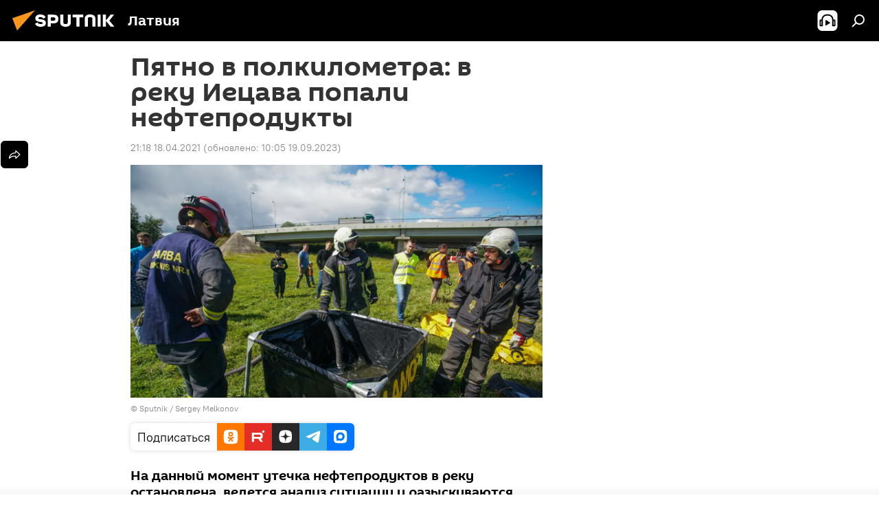

--- FILE ---
content_type: text/html; charset=utf-8
request_url: https://lv.sputniknews.ru/20210418/Pyatno-v-polkilometra-v-reku-Ietsava-popali-nefteprodukty-15526919.html
body_size: 23329
content:
<!DOCTYPE html><html lang="ru" data-lang="rus" data-charset="" dir="ltr"><head prefix="og: http://ogp.me/ns# fb: http://ogp.me/ns/fb# article: http://ogp.me/ns/article#"><title>Пятно в полкилометра: в реку Иецава попали нефтепродукты - 18.04.2021, Sputnik Латвия</title><meta name="description" content="На данный момент утечка нефтепродуктов в реку остановлена, ведется анализ ситуации и разыскиваются виновные 18.04.2021, Sputnik Латвия"><meta name="keywords" content="происшествия в латвии, иецава, загрязнение, латвия, вода"><meta http-equiv="X-UA-Compatible" content="IE=edge,chrome=1"><meta http-equiv="Content-Type" content="text/html; charset=utf-8"><meta name="robots" content="index, follow, max-image-preview:large"><meta name="viewport" content="width=device-width, initial-scale=1.0, maximum-scale=1.0, user-scalable=yes"><meta name="HandheldFriendly" content="true"><meta name="MobileOptimzied" content="width"><meta name="referrer" content="always"><meta name="format-detection" content="telephone=no"><meta name="format-detection" content="address=no"><link rel="alternate" type="application/rss+xml" href="https://lv.sputniknews.ru/export/rss2/archive/index.xml"><link rel="canonical" href="https://lv.sputniknews.ru/20210418/Pyatno-v-polkilometra-v-reku-Ietsava-popali-nefteprodukty-15526919.html"><link rel="preload" as="image" href="https://cdnq1.img.sputniknewslv.com/img/07e4/07/18/14099337_0:0:2048:1159_1920x0_80_0_0_1907d9bab3cc7c6a53c43cf73b126948.jpg.webp" imagesrcset="https://cdnq1.img.sputniknewslv.com/img/07e4/07/18/14099337_0:0:2048:1159_640x0_80_0_0_7c624a5e571afd08e9d00663434c1d3b.jpg.webp 640w,https://cdnq1.img.sputniknewslv.com/img/07e4/07/18/14099337_0:0:2048:1159_1280x0_80_0_0_26f730f8fe9c2bba8e415eb4d81b56a4.jpg.webp 1280w,https://cdnq1.img.sputniknewslv.com/img/07e4/07/18/14099337_0:0:2048:1159_1920x0_80_0_0_1907d9bab3cc7c6a53c43cf73b126948.jpg.webp 1920w"><link rel="preconnect" href="https://cdnq1.img.sputniknewslv.com/images/"><link rel="dns-prefetch" href="https://cdnq1.img.sputniknewslv.com/images/"><link rel="alternate" hreflang="ru" href="https://lv.sputniknews.ru/20210418/Pyatno-v-polkilometra-v-reku-Ietsava-popali-nefteprodukty-15526919.html"><link rel="alternate" hreflang="x-default" href="https://lv.sputniknews.ru/20210418/Pyatno-v-polkilometra-v-reku-Ietsava-popali-nefteprodukty-15526919.html"><link rel="apple-touch-icon" sizes="57x57" href="https://cdnq1.img.sputniknewslv.com/i/favicon/favicon-57x57.png"><link rel="apple-touch-icon" sizes="60x60" href="https://cdnq1.img.sputniknewslv.com/i/favicon/favicon-60x60.png"><link rel="apple-touch-icon" sizes="72x72" href="https://cdnq1.img.sputniknewslv.com/i/favicon/favicon-72x72.png"><link rel="apple-touch-icon" sizes="76x76" href="https://cdnq1.img.sputniknewslv.com/i/favicon/favicon-76x76.png"><link rel="apple-touch-icon" sizes="114x114" href="https://cdnq1.img.sputniknewslv.com/i/favicon/favicon-114x114.png"><link rel="apple-touch-icon" sizes="120x120" href="https://cdnq1.img.sputniknewslv.com/i/favicon/favicon-120x120.png"><link rel="apple-touch-icon" sizes="144x144" href="https://cdnq1.img.sputniknewslv.com/i/favicon/favicon-144x144.png"><link rel="apple-touch-icon" sizes="152x152" href="https://cdnq1.img.sputniknewslv.com/i/favicon/favicon-152x152.png"><link rel="apple-touch-icon" sizes="180x180" href="https://cdnq1.img.sputniknewslv.com/i/favicon/favicon-180x180.png"><link rel="icon" type="image/png" sizes="192x192" href="https://cdnq1.img.sputniknewslv.com/i/favicon/favicon-192x192.png"><link rel="icon" type="image/png" sizes="32x32" href="https://cdnq1.img.sputniknewslv.com/i/favicon/favicon-32x32.png"><link rel="icon" type="image/png" sizes="96x96" href="https://cdnq1.img.sputniknewslv.com/i/favicon/favicon-96x96.png"><link rel="icon" type="image/png" sizes="16x16" href="https://cdnq1.img.sputniknewslv.com/i/favicon/favicon-16x16.png"><link rel="manifest" href="/project_data/manifest.json?4"><meta name="msapplication-TileColor" content="#F4F4F4"><meta name="msapplication-TileImage" content="https://cdnq1.img.sputniknewslv.com/i/favicon/favicon-144x144.png"><meta name="theme-color" content="#F4F4F4"><link rel="shortcut icon" href="https://cdnq1.img.sputniknewslv.com/i/favicon/favicon.ico"><meta property="fb:app_id" content="565979577238890"><meta property="fb:pages" content="982290601858906"><meta name="analytics:lang" content="rus"><meta name="analytics:title" content="Пятно в полкилометра: в реку Иецава попали нефтепродукты - 18.04.2021, Sputnik Латвия"><meta name="analytics:keyw" content="incidents, geo_Iecava, keyword_zagrjaznenie, geo_Latvija, product_voda"><meta name="analytics:rubric" content=""><meta name="analytics:tags" content="Происшествия в Латвии, Иецава, загрязнение, Латвия, вода"><meta name="analytics:site_domain" content="lv.sputniknews.ru"><meta name="analytics:article_id" content="15526919"><meta name="analytics:url" content="https://lv.sputniknews.ru/20210418/Pyatno-v-polkilometra-v-reku-Ietsava-popali-nefteprodukty-15526919.html"><meta name="analytics:p_ts" content="1618769880"><meta name="analytics:author" content="Sputnik Латвия"><meta name="analytics:isscroll" content="0"><meta property="og:url" content="https://lv.sputniknews.ru/20210418/Pyatno-v-polkilometra-v-reku-Ietsava-popali-nefteprodukty-15526919.html"><meta property="og:title" content="Пятно в полкилометра: в реку Иецава попали нефтепродукты"><meta property="og:description" content="На данный момент утечка нефтепродуктов в реку остановлена, ведется анализ ситуации и разыскиваются виновные"><meta property="og:type" content="article"><meta property="og:site_name" content="Sputnik Латвия"><meta property="og:locale" content="ru_LV"><meta property="og:image" content="https://cdnq1.img.sputniknewslv.com/img/07e4/07/18/14099337_0:0:2048:1159_2072x0_60_0_0_14a17fc54ceffa81311cf95d0ea9be8f.jpg.webp"><meta property="og:image:width" content="2072"><meta name="relap-image" content="https://cdnq1.img.sputniknewslv.com/i/logo/logo-social.png"><meta name="twitter:card" content="summary_large_image"><meta name="twitter:image" content="https://cdnq1.img.sputniknewslv.com/img/07e4/07/18/14099337_0:0:2048:1159_2072x0_60_0_0_14a17fc54ceffa81311cf95d0ea9be8f.jpg.webp"><meta property="article:published_time" content="20210418T2118+0300"><meta property="article:modified_time" content="20230919T1005+0300"><meta property="article:author" content="Sputnik Латвия"><link rel="author" href="https://lv.sputniknews.ru"><meta property="article:section" content="Новости"><meta property="article:tag" content="Происшествия в Латвии"><meta property="article:tag" content="Иецава"><meta property="article:tag" content="загрязнение"><meta property="article:tag" content="Латвия"><meta property="article:tag" content="вода"><meta name="relap-entity-id" content="15526919"><meta property="fb:pages" content="982290601858906"><link rel="amphtml" href="https://lv.sputniknews.ru/amp/20210418/Pyatno-v-polkilometra-v-reku-Ietsava-popali-nefteprodukty-15526919.html"><link rel="preload" as="style" onload="this.onload=null;this.rel='stylesheet'" type="text/css" href="https://cdnq1.img.sputniknewslv.com/css/libs/fonts.min.css?911eb65935"><link rel="stylesheet" type="text/css" href="https://cdnq1.img.sputniknewslv.com/css/common.min.css?9149894256"><link rel="stylesheet" type="text/css" href="https://cdnq1.img.sputniknewslv.com/css/article.min.css?913fe17605"><script src="https://cdnq1.img.sputniknewslv.com/min/js/dist/head.js?9c9052ef3"></script>
            
                <script type="text/javascript">
                    var _iub = _iub || [];
                    _iub.csConfiguration = {
                        "invalidateConsentWithoutLog":true,
                        "cookiePolicyInOtherWindow":true,
                        "reloadOnConsent":true,
                        "consentOnContinuedBrowsing":false,
                        "perPurposeConsent":true,
                        "purposes":"1,3,4,5",
                        "enableTcf":true,
                        "googleAdditionalConsentMode":true,
                        "lang":"ru",
                        "siteId":3633931,
                        "localConsentDomain": "lv.sputniknews.ru",
                        "floatingPreferencesButtonDisplay":false,
                        "cookiePolicyId":32759561,
                        "banner":{
                            "brandBackgroundColor":"#ff9600",
                            "brandTextColor":"#ffffff",
                            "acceptButtonDisplay":true,
                            "customizeButtonDisplay":true,
                            "acceptButtonColor":"#010000",
                            "acceptButtonCaptionColor":"#ffffff",
                            "customizeButtonColor":"#ffffff",
                            "customizeButtonCaptionColor":"#4e4e4e",
                            "rejectButtonColor":"#0073CE",
                            "rejectButtonCaptionColor":"white",
                            "closeButtonDisplay":false,
                            "position":"float-top-center",
                            "textColor":"#010000",
                            "backgroundColor":"#ff9600",
                            "explicitWithdrawal":true,
                            "acceptButtonCaption": "Принять и закрыть"
                        }
                    };
                </script>
                <script type="text/javascript" src="//cdn.iubenda.com/cs/tcf/safe-tcf-v2.js"></script>
                <script type="text/javascript" src="//cdn.iubenda.com/cs/tcf/stub-v2.js"></script>
                <script type="text/javascript" src="//cdn.iubenda.com/cs/iubenda_cs.js" charset="UTF-8" async></script>

            
        
            
                <script type="text/javascript">
                    var _iub = _iub || {};
                     _iub.cons_instructions = _iub.cons_instructions || [];
                     _iub.cons_instructions.push(["init", {api_key: "lrvQiFNsDWybL2WdzyrIOTHeOwuM3nki"}]);
                 </script>
                 <script type="text/javascript" src="https://cdn.iubenda.com/cons/iubenda_cons.js" async></script>
            
        <script data-iub-purposes="1">var _paq = _paq || []; (function() {var stackDomain = window.location.hostname.split('.').reverse();var domain = stackDomain[1] + '.' + stackDomain[0];_paq.push(['setCDNMask', new RegExp('cdn(\\w+).img.'+domain)]); _paq.push(['setSiteId', 'sputnik_lv']); _paq.push(['trackPageView']); _paq.push(['enableLinkTracking']); var d=document, g=d.createElement('script'), s=d.getElementsByTagName('script')[0]; g.type='text/javascript'; g.defer=true; g.async=true; g.src='//a.sputniknews.com/js/sputnik.js'; s.parentNode.insertBefore(g,s); } )();</script><script type="text/javascript" src="https://cdnq1.img.sputniknewslv.com/min/js/libs/banners/adfx.loader.bind.js?98d724fe2"></script><script>
                (window.yaContextCb = window.yaContextCb || []).push(() => {
                    replaceOriginalAdFoxMethods();
                    window.Ya.adfoxCode.hbCallbacks = window.Ya.adfoxCode.hbCallbacks || [];
                })
            </script><!--В <head> сайта один раз добавьте код загрузчика-->
<script type="text/plain" class="_iub_cs_activate-inline" data-iub-purposes="5">window.yaContextCb = window.yaContextCb || []</script>
<script type="text/plain" class="_iub_cs_activate" data-suppressedsrc="https://yandex.ru/ads/system/context.js" data-iub-purposes="5"></script><script>var endlessScrollFirst = 15526919; var endlessScrollUrl = '/services/article/infinity/'; var endlessScrollAlgorithm = ''; var endlessScrollQueue = [32080891, 32080704, 32080473, 32077855, 32077696, 32077426, 32075232, 32074827, 32074323, 32073851, 32076611, 32073683, 32072781, 32073009, 32072622];</script><script>var endlessScrollFirst = 15526919; var endlessScrollUrl = '/services/article/infinity/'; var endlessScrollAlgorithm = ''; var endlessScrollQueue = [32080891, 32080704, 32080473, 32077855, 32077696, 32077426, 32075232, 32074827, 32074323, 32073851, 32076611, 32073683, 32072781, 32073009, 32072622];</script></head><body id="body" data-ab="a" data-emoji="0" class="site_lv m-page-article "><div class="schema_org" itemscope="itemscope" itemtype="https://schema.org/WebSite"><meta itemprop="name" content="Sputnik Латвия"><meta itemprop="alternateName" content="Sputnik Латвия"><meta itemprop="description" content="Свежие события и последние новости Латвии. Фото и видео с места событий, темы дня, происшествия, аналитика."><a itemprop="url" href="https://lv.sputniknews.ru" title="Sputnik Латвия"> </a><meta itemprop="image" content="https://lv.sputniknews.ru/i/logo/logo.png"></div><ul class="schema_org" itemscope="itemscope" itemtype="http://schema.org/BreadcrumbList"><li itemprop="itemListElement" itemscope="itemscope" itemtype="http://schema.org/ListItem"><meta itemprop="name" content="Sputnik Латвия"><meta itemprop="position" content="1"><meta itemprop="item" content="https://lv.sputniknews.ru"><a itemprop="url" href="https://lv.sputniknews.ru" title="Sputnik Латвия"> </a></li><li itemprop="itemListElement" itemscope="itemscope" itemtype="http://schema.org/ListItem"><meta itemprop="name" content="Новости"><meta itemprop="position" content="2"><meta itemprop="item" content="https://lv.sputniknews.ru/20210418/"><a itemprop="url" href="https://lv.sputniknews.ru/20210418/" title="Новости"> </a></li><li itemprop="itemListElement" itemscope="itemscope" itemtype="http://schema.org/ListItem"><meta itemprop="name" content="Пятно в полкилометра: в реку Иецава попали нефтепродукты"><meta itemprop="position" content="3"><meta itemprop="item" content="https://lv.sputniknews.ru/20210418/Pyatno-v-polkilometra-v-reku-Ietsava-popali-nefteprodukty-15526919.html"><a itemprop="url" href="https://lv.sputniknews.ru/20210418/Pyatno-v-polkilometra-v-reku-Ietsava-popali-nefteprodukty-15526919.html" title="Пятно в полкилометра: в реку Иецава попали нефтепродукты"> </a></li></ul><div class="container"><div class="banner m-before-header m-article-desktop" data-position="article_desktop_header" data-infinity="1"><aside class="banner__content"><iframe class="relap-runtime-iframe" style="position:absolute;top:-9999px;left:-9999px;visibility:hidden;" srcdoc="<script src='https://relap.io/v7/relap.js' data-relap-token='HvaPHeJmpVila25r'></script>"></iframe>


<!--AdFox START-->
<!--riaru-->
<!--Площадка: lv.sputniknews.ru / * / *-->
<!--Тип баннера: 100%x-->
<!--Расположение: 43023_bn23-->
<div id="adfox_162254515407399385_1"></div>
<script type="text/plain" class="_iub_cs_activate-inline" data-iub-purposes="5">
      window.yaContextCb.push(()=>{
    window.Ya.adfoxCode.create({
        ownerId: 249922,
        containerId: 'adfox_162254515407399385_1',
        params: {
            pp: 'bpad',
            ps: 'ckbm',
            p2: 'fluh',
            puid1: '',
            puid2: '',
            puid3: '',
            puid4: 'incidents:geo_Iecava:keyword_zagrjaznenie:geo_Latvija:product_voda'
            }
        })
    })
</script></aside></div><div class="banner m-before-header m-article-mobile" data-position="article_mobile_header" data-infinity="1"><aside class="banner__content"><!--AdFox START-->
<!--riaru-->
<!--Площадка: lv.sputniknews.ru / * / *-->
<!--Тип баннера: 100%x-->
<!--Расположение: 43028_bn28-->
<div id="adfox_article_mob-1-100-300_1"></div>
<script type="text/plain" class="_iub_cs_activate-inline" data-iub-purposes="5">
     window.yaContextCb.push(()=>{
    window.Ya.adfoxCode.create({
        ownerId: 249922,
        containerId: 'adfox_article_mob-1-100-300_1',
        params: {
            pp: 'bpah',
            ps: 'ckbm',
            p2: 'fluh',
            puid1: '',
            puid2: '',
            puid3: '',
            puid4: 'incidents:geo_Iecava:keyword_zagrjaznenie:geo_Latvija:product_voda'
            }
        })
    })
</script></aside></div></div><div class="page" id="page"><div id="alerts"><script type="text/template" id="alertAfterRegisterTemplate">
                    
                        <div class="auth-alert m-hidden" id="alertAfterRegister">
                            <div class="auth-alert__text">
                                <%- data.success_title %> <br />
                                <%- data.success_email_1 %>
                                <span class="m-email"></span>
                                <%- data.success_email_2 %>
                            </div>
                            <div class="auth-alert__btn">
                                <button class="form__btn m-min m-black confirmEmail">
                                    <%- data.send %>
                                </button>
                            </div>
                        </div>
                    
                </script><script type="text/template" id="alertAfterRegisterNotifyTemplate">
                    
                        <div class="auth-alert" id="alertAfterRegisterNotify">
                            <div class="auth-alert__text">
                                <%- data.golink_1 %>
                                <span class="m-email">
                                    <%- user.mail %>
                                </span>
                                <%- data.golink_2 %>
                            </div>
                            <% if (user.registerConfirmCount <= 2 ) {%>
                                <div class="auth-alert__btn">
                                    <button class="form__btn m-min m-black confirmEmail">
                                        <%- data.send %>
                                    </button>
                                </div>
                            <% } %>
                        </div>
                    
                </script></div><div class="anchor" id="anchor"><div class="header " id="header"><div class="m-relative"><div class="container m-header"><div class="header__wrap"><div class="header__name"><div class="header__logo"><a href="/" title="Sputnik Латвия"><svg xmlns="http://www.w3.org/2000/svg" width="176" height="44" viewBox="0 0 176 44" fill="none"><path class="chunk_1" fill-rule="evenodd" clip-rule="evenodd" d="M45.8073 18.3817C45.8073 19.5397 47.1661 19.8409 49.3281 20.0417C54.1074 20.4946 56.8251 21.9539 56.8461 25.3743C56.8461 28.7457 54.2802 30.9568 48.9989 30.9568C44.773 30.9568 42.1067 29.1496 41 26.5814L44.4695 24.5688C45.3754 25.9277 46.5334 27.0343 49.4005 27.0343C51.3127 27.0343 52.319 26.4296 52.319 25.5751C52.319 24.5665 51.6139 24.2163 48.3942 23.866C43.7037 23.3617 41.3899 22.0029 41.3899 18.5824C41.3899 15.9675 43.3511 13 48.9359 13C52.9611 13 55.6274 14.8095 56.4305 17.1746L53.1105 19.1358C53.0877 19.1012 53.0646 19.0657 53.041 19.0295C52.4828 18.1733 51.6672 16.9224 48.6744 16.9224C46.914 16.9224 45.8073 17.4758 45.8073 18.3817ZM67.4834 13.3526H59.5918V30.707H64.0279V26.0794H67.4484C72.1179 26.0794 75.0948 24.319 75.0948 19.6401C75.0854 15.3138 72.6199 13.3526 67.4834 13.3526ZM67.4834 22.206H64.0186V17.226H67.4834C69.8975 17.226 70.654 18.0291 70.654 19.6891C70.6587 21.6527 69.6524 22.206 67.4834 22.206ZM88.6994 24.7206C88.6994 26.2289 87.4924 27.0857 85.3794 27.0857C83.3178 27.0857 82.1597 26.2289 82.1597 24.7206V13.3526H77.7236V25.0264C77.7236 28.6477 80.7425 30.9615 85.4704 30.9615C89.9999 30.9615 93.1168 28.8601 93.1168 25.0264V13.3526H88.6808L88.6994 24.7206ZM136.583 13.3526H132.159V30.7023H136.583V13.3526ZM156.097 13.3526L149.215 21.9235L156.45 30.707H151.066L144.276 22.4559V30.707H139.85V13.3526H144.276V21.8021L151.066 13.3526H156.097ZM95.6874 17.226H101.221V30.707H105.648V17.226H111.181V13.3526H95.6874V17.226ZM113.49 18.7342C113.49 15.2134 116.458 13 121.085 13C125.715 13 128.888 15.0616 128.902 18.7342V30.707H124.466V18.935C124.466 17.6789 123.259 16.8734 121.146 16.8734C119.094 16.8734 117.926 17.6789 117.926 18.935V30.707H113.49V18.7342Z" fill="white"></path><path class="chunk_2" d="M41 7L14.8979 36.5862L8 18.431L41 7Z" fill="#F8961D"></path></svg></a></div><div class="header__project"><span class="header__project-title">Латвия</span></div></div><div class="header__controls" data-nosnippet=""><div class="share m-header" data-id="15526919" data-url="https://lv.sputniknews.ru/20210418/Pyatno-v-polkilometra-v-reku-Ietsava-popali-nefteprodukty-15526919.html" data-title="Пятно в полкилометра: в реку Иецава попали нефтепродукты"></div><div class="header__menu"><span class="header__menu-item header__menu-item-radioButton" id="radioButton" data-stream="https://nfw.ria.ru/flv/audio.aspx?ID=68862011&amp;type=mp3"><svg class="svg-icon"><use xmlns:xlink="http://www.w3.org/1999/xlink" xlink:href="/i/sprites/package/inline.svg?63#radio2"></use></svg></span><span class="header__menu-item" data-modal-open="search"><svg class="svg-icon"><use xmlns:xlink="http://www.w3.org/1999/xlink" xlink:href="/i/sprites/package/inline.svg?63#search"></use></svg></span></div></div></div></div></div></div></div><script>var GLOBAL = GLOBAL || {}; GLOBAL.translate = {}; GLOBAL.rtl = 0; GLOBAL.lang = "rus"; GLOBAL.design = "lv"; GLOBAL.charset = ""; GLOBAL.project = "sputnik_lv"; GLOBAL.htmlCache = 1; GLOBAL.translate.search = {}; GLOBAL.translate.search.notFound = "Ничего не найдено"; GLOBAL.translate.search.stringLenght = "Введите больше букв для поиска"; GLOBAL.www = "https://lv.sputniknews.ru"; GLOBAL.seo = {}; GLOBAL.seo.title = ""; GLOBAL.seo.keywords = ""; GLOBAL.seo.description = ""; GLOBAL.sock = {}; GLOBAL.sock.server = "https://cm.sputniknews.com/chat"; GLOBAL.sock.lang = "rus"; GLOBAL.sock.project = "sputnik_lv"; GLOBAL.social = {}; GLOBAL.social.fbID = "565979577238890"; GLOBAL.share = [ { name: 'twitter', mobile: false },{ name: 'odnoklassniki', mobile: false },{ name: 'whatsapp', mobile: false },{ name: 'telegram', mobile: false },{ name: 'messenger', mobile: true } ]; GLOBAL.csrf_token = ''; GLOBAL.search = {}; GLOBAL.auth = {}; GLOBAL.auth.status = 'error'; GLOBAL.auth.provider = ''; GLOBAL.auth.twitter = '/id/twitter/request/'; GLOBAL.auth.facebook = '/id/facebook/request/'; GLOBAL.auth.vkontakte = '/id/vkontakte/request/'; GLOBAL.auth.google = '/id/google/request/'; GLOBAL.auth.ok = '/id/ok/request/'; GLOBAL.auth.apple = '/id/apple/request/'; GLOBAL.auth.moderator = ''; GLOBAL.user = {}; GLOBAL.user.id = ""; GLOBAL.user.emailActive = ""; GLOBAL.user.registerConfirmCount = 0; GLOBAL.article = GLOBAL.article || {}; GLOBAL.article.id = 15526919; GLOBAL.article.chat_expired = !!1; GLOBAL.chat = GLOBAL.chat || {}; GLOBAL.chat.show = !!1; GLOBAL.locale = {"convertDate":{"yesterday":"\u0432\u0447\u0435\u0440\u0430","hours":{"nominative":"%{s} \u043c\u0438\u043d\u0443\u0442\u0443 \u043d\u0430\u0437\u0430\u0434","genitive":"%{s} \u043c\u0438\u043d\u0443\u0442\u044b \u043d\u0430\u0437\u0430\u0434"},"minutes":{"nominative":"%{s} \u0447\u0430\u0441 \u043d\u0430\u0437\u0430\u0434","genitive":"%{s} \u0447\u0430\u0441\u0430 \u043d\u0430\u0437\u0430\u0434"}},"js_templates":{"unread":"\u041d\u0435\u043f\u0440\u043e\u0447\u0438\u0442\u0430\u043d\u043d\u044b\u0435","you":"\u0412\u044b","author":"\u0430\u0432\u0442\u043e\u0440","report":"\u041f\u043e\u0436\u0430\u043b\u043e\u0432\u0430\u0442\u044c\u0441\u044f","reply":"\u041e\u0442\u0432\u0435\u0442\u0438\u0442\u044c","block":"\u0417\u0430\u0431\u043b\u043e\u043a\u0438\u0440\u043e\u0432\u0430\u0442\u044c","remove":"\u0423\u0434\u0430\u043b\u0438\u0442\u044c","closeall":"\u0417\u0430\u043a\u0440\u044b\u0442\u044c \u0432\u0441\u0435","notifications":"Notificaciones","disable_twelve":"\u041e\u0442\u043a\u043b\u044e\u0447\u0438\u0442\u044c \u043d\u0430 12 \u0447\u0430\u0441\u043e\u0432","new_message":"\u041d\u043e\u0432\u043e\u0435 \u0441\u043e\u043e\u0431\u0449\u0435\u043d\u0438\u0435 \u043e\u0442sputniknews.ru","acc_block":"\u0412\u0430\u0448 \u0430\u043a\u043a\u0430\u0443\u043d\u0442 \u0437\u0430\u0431\u043b\u043e\u043a\u0438\u0440\u043e\u0432\u0430\u043d \u0430\u0434\u043c\u0438\u043d\u0438\u0441\u0442\u0440\u0430\u0442\u043e\u0440\u043e\u043c \u0441\u0430\u0439\u0442\u0430","acc_unblock":"\u0412\u0430\u0448 \u0430\u043a\u043a\u0430\u0443\u043d\u0442 \u0440\u0430\u0437\u0431\u043b\u043e\u043a\u0438\u0440\u043e\u0432\u0430\u043d \u0430\u0434\u043c\u0438\u043d\u0438\u0441\u0442\u0440\u0430\u0442\u043e\u0440\u043e\u043c \u0441\u0430\u0439\u0442\u0430","you_subscribe_1":"\u0412\u044b \u043f\u043e\u0434\u043f\u0438\u0441\u0430\u043d\u044b \u043d\u0430 \u0442\u0435\u043c\u0443 ","you_subscribe_2":"\u0423\u043f\u0440\u0430\u0432\u043b\u044f\u0442\u044c \u0441\u0432\u043e\u0438\u043c\u0438 \u043f\u043e\u0434\u043f\u0438\u0441\u043a\u0430\u043c\u0438 \u0432\u044b \u043c\u043e\u0436\u0435\u0442\u0435 \u0432 \u043b\u0438\u0447\u043d\u043e\u043c \u043a\u0430\u0431\u0438\u043d\u0435\u0442\u0435","you_received_warning_1":"\u0412\u044b \u043f\u043e\u043b\u0443\u0447\u0438\u043b\u0438 ","you_received_warning_2":" \u043f\u0440\u0435\u0434\u0443\u043f\u0440\u0435\u0436\u0434\u0435\u043d\u0438\u0435. \u0423\u0432\u0430\u0436\u0430\u0439\u0442\u0435 \u0434\u0440\u0443\u0433\u0438\u0445 \u0443\u0447\u0430\u0441\u0442\u043d\u0438\u043a\u043e\u0432 \u0438 \u043d\u0435 \u043d\u0430\u0440\u0443\u0448\u0430\u0439\u0442\u0435 \u043f\u0440\u0430\u0432\u0438\u043b\u0430 \u043a\u043e\u043c\u043c\u0435\u043d\u0442\u0438\u0440\u043e\u0432\u0430\u043d\u0438\u044f. \u041f\u043e\u0441\u043b\u0435 \u0442\u0440\u0435\u0442\u044c\u0435\u0433\u043e \u043d\u0430\u0440\u0443\u0448\u0435\u043d\u0438\u044f \u0432\u044b \u0431\u0443\u0434\u0435\u0442\u0435 \u0437\u0430\u0431\u043b\u043e\u043a\u0438\u0440\u043e\u0432\u0430\u043d\u044b \u043d\u0430 12 \u0447\u0430\u0441\u043e\u0432.","block_time":"\u0421\u0440\u043e\u043a \u0431\u043b\u043e\u043a\u0438\u0440\u043e\u0432\u043a\u0438: ","hours":" \u0447\u0430\u0441\u043e\u0432","forever":"\u043d\u0430\u0432\u0441\u0435\u0433\u0434\u0430","feedback":"\u0421\u0432\u044f\u0437\u0430\u0442\u044c\u0441\u044f","my_subscriptions":"\u041c\u043e\u0438 \u043f\u043e\u0434\u043f\u0438\u0441\u043a\u0438","rules":"\u041f\u0440\u0430\u0432\u0438\u043b\u0430 \u043a\u043e\u043c\u043c\u0435\u043d\u0442\u0438\u0440\u043e\u0432\u0430\u043d\u0438\u044f \u043c\u0430\u0442\u0435\u0440\u0438\u0430\u043b\u043e\u0432","chat":"\u0427\u0430\u0442: ","chat_new_messages":"\u041d\u043e\u0432\u044b\u0435 \u0441\u043e\u043e\u0431\u0449\u0435\u043d\u0438\u044f \u0432 \u0447\u0430\u0442\u0435","chat_moder_remove_1":"\u0412\u0430\u0448\u0435 \u0441\u043e\u043e\u0431\u0449\u0435\u043d\u0438\u0435 ","chat_moder_remove_2":" \u0431\u044b\u043b\u043e \u0443\u0434\u0430\u043b\u0435\u043d\u043e \u0430\u0434\u043c\u0438\u043d\u0438\u0441\u0442\u0440\u0430\u0442\u043e\u0440\u043e\u043c","chat_close_time_1":"\u0412 \u0447\u0430\u0442\u0435 \u043d\u0438\u043a\u0442\u043e \u043d\u0435 \u043f\u0438\u0441\u0430\u043b \u0431\u043e\u043b\u044c\u0448\u0435 12 \u0447\u0430\u0441\u043e\u0432, \u043e\u043d \u0437\u0430\u043a\u0440\u043e\u0435\u0442\u0441\u044f \u0447\u0435\u0440\u0435\u0437 ","chat_close_time_2":" \u0447\u0430\u0441\u043e\u0432","chat_new_emoji_1":"\u041d\u043e\u0432\u044b\u0435 \u0440\u0435\u0430\u043a\u0446\u0438\u0438 ","chat_new_emoji_2":" \u0432\u0430\u0448\u0435\u043c\u0443 \u0441\u043e\u043e\u0431\u0449\u0435\u043d\u0438\u044e ","chat_message_reply_1":"\u041d\u0430 \u0432\u0430\u0448 \u043a\u043e\u043c\u043c\u0435\u043d\u0442\u0430\u0440\u0438\u0439 ","chat_message_reply_2":" \u043e\u0442\u0432\u0435\u0442\u0438\u043b \u043f\u043e\u043b\u044c\u0437\u043e\u0432\u0430\u0442\u0435\u043b\u044c ","chat_verify_message":"\n \u0421\u043f\u0430\u0441\u0438\u0431\u043e! \u0412\u0430\u0448\u0435 \u0441\u043e\u043e\u0431\u0449\u0435\u043d\u0438\u0435 \u0431\u0443\u0434\u0435\u0442 \u043e\u043f\u0443\u0431\u043b\u0438\u043a\u043e\u0432\u0430\u043d\u043e \u043f\u043e\u0441\u043b\u0435 \u043f\u0440\u043e\u0432\u0435\u0440\u043a\u0438 \u043c\u043e\u0434\u0435\u0440\u0430\u0442\u043e\u0440\u0430\u043c\u0438 \u0441\u0430\u0439\u0442\u0430.\n ","emoji_1":"\u041d\u0440\u0430\u0432\u0438\u0442\u0441\u044f","emoji_2":"\u0425\u0430-\u0425\u0430","emoji_3":"\u0423\u0434\u0438\u0432\u0438\u0442\u0435\u043b\u044c\u043d\u043e","emoji_4":"\u0413\u0440\u0443\u0441\u0442\u043d\u043e","emoji_5":"\u0412\u043e\u0437\u043c\u0443\u0442\u0438\u0442\u0435\u043b\u044c\u043d\u043e","emoji_6":"\u041d\u0435 \u043d\u0440\u0430\u0432\u0438\u0442\u0441\u044f","site_subscribe_podcast":{"success":"\u0421\u043f\u0430\u0441\u0438\u0431\u043e, \u0432\u044b \u043f\u043e\u0434\u043f\u0438\u0441\u0430\u043d\u044b \u043d\u0430 \u0440\u0430\u0441\u0441\u044b\u043b\u043a\u0443! \u041d\u0430\u0441\u0442\u0440\u043e\u0438\u0442\u044c \u0438\u043b\u0438 \u043e\u0442\u043c\u0435\u043d\u0438\u0442\u044c \u043f\u043e\u0434\u043f\u0438\u0441\u043a\u0443 \u043c\u043e\u0436\u043d\u043e \u0432 \u043b\u0438\u0447\u043d\u043e\u043c \u043a\u0430\u0431\u0438\u043d\u0435\u0442\u0435","subscribed":"\u0412\u044b \u0443\u0436\u0435 \u043f\u043e\u0434\u043f\u0438\u0441\u0430\u043d\u044b \u043d\u0430 \u044d\u0442\u0443 \u0440\u0430\u0441\u0441\u044b\u043b\u043a\u0443","error":"\u041f\u0440\u043e\u0438\u0437\u043e\u0448\u043b\u0430 \u043d\u0435\u043f\u0440\u0435\u0434\u0432\u0438\u0434\u0435\u043d\u043d\u0430\u044f \u043e\u0448\u0438\u0431\u043a\u0430. \u041f\u043e\u0436\u0430\u043b\u0443\u0439\u0441\u0442\u0430, \u043f\u043e\u0432\u0442\u043e\u0440\u0438\u0442\u0435 \u043f\u043e\u043f\u044b\u0442\u043a\u0443 \u043f\u043e\u0437\u0436\u0435"}},"smartcaptcha":{"site_key":"ysc1_Zf0zfLRI3tRHYHJpbX6EjjBcG1AhG9LV0dmZQfJu8ba04c1b"}}; GLOBAL = {...GLOBAL, ...{"subscribe":{"@attributes":{"ratio":"0.2"},"email":"\u0412\u0432\u0435\u0434\u0438\u0442\u0435 e-mail","button":"\u041f\u043e\u0434\u043f\u0438\u0441\u0430\u0442\u044c\u0441\u044f","send":"\u0421\u043f\u0430\u0441\u0438\u0431\u043e, \u0432\u0430\u043c \u043e\u0442\u043f\u0440\u0430\u0432\u043b\u0435\u043d\u043e \u043f\u0438\u0441\u044c\u043c\u043e \u0441\u043e \u0441\u0441\u044b\u043b\u043a\u043e\u0439 \u0434\u043b\u044f \u043f\u043e\u0434\u0442\u0432\u0435\u0440\u0436\u0434\u0435\u043d\u0438\u044f \u043f\u043e\u0434\u043f\u0438\u0441\u043a\u0438","subscribe":"\u0421\u043f\u0430\u0441\u0438\u0431\u043e, \u0432\u044b \u043f\u043e\u0434\u043f\u0438\u0441\u0430\u043d\u044b \u043d\u0430 \u0440\u0430\u0441\u0441\u044b\u043b\u043a\u0443! \u041d\u0430\u0441\u0442\u0440\u043e\u0438\u0442\u044c \u0438\u043b\u0438 \u043e\u0442\u043c\u0435\u043d\u0438\u0442\u044c \u043f\u043e\u0434\u043f\u0438\u0441\u043a\u0443 \u043c\u043e\u0436\u043d\u043e \u0432 \u043b\u0438\u0447\u043d\u043e\u043c \u043a\u0430\u0431\u0438\u043d\u0435\u0442\u0435","confirm":"\u0412\u044b \u0443\u0436\u0435 \u043f\u043e\u0434\u043f\u0438\u0441\u0430\u043d\u044b \u043d\u0430 \u044d\u0442\u0443 \u0440\u0430\u0441\u0441\u044b\u043b\u043a\u0443","registration":{"@attributes":{"button":"\u0417\u0430\u0440\u0435\u0433\u0438\u0441\u0442\u0440\u0438\u0440\u043e\u0432\u0430\u0442\u044c\u0441\u044f","ratio":"0.1"}},"social":{"@attributes":{"count":"6","ratio":"0.7"},"comment":[{},{}],"item":[{"@attributes":{"type":"ok","title":"odnoklassniki","url":"https:\/\/ok.ru\/group\/54054478545018","ratio":"0.125"}},{"@attributes":{"type":"yt","title":"YouTube","url":"https:\/\/youtube.com\/channel\/UCE8LqmM9zkuzOgaYhakwTdw","ratio":"0.125"}},{"@attributes":{"type":"yd","title":"yandex dzen","url":"https:\/\/news.yandex.ru\/index.html?from=rubric&favid=254147640","ratio":"0.125"}},{"@attributes":{"type":"tg","title":"telegram","url":"https:\/\/telegram.me\/SputnikLV","ratio":"0.125"}}]}}}}; GLOBAL.js = {}; GLOBAL.js.videoplayer = "https://cdnq1.img.sputniknewslv.com/min/js/dist/videoplayer.js?9651130d6"; GLOBAL.userpic = "/userpic/"; GLOBAL.gmt = ""; GLOBAL.tz = "+0200"; GLOBAL.projectList = [ { title: 'Международный', country: [ { title: 'Английский', url: 'https://sputnikglobe.com', flag: 'flags-INT', lang: 'International', lang2: 'English' }, ] }, { title: 'Ближний Восток', country: [ { title: 'Арабский', url: 'https://sarabic.ae/', flag: 'flags-INT', lang: 'Sputnik عربي', lang2: 'Arabic' }, { title: 'Турецкий', url: 'https://anlatilaninotesi.com.tr/', flag: 'flags-TUR', lang: 'Türkiye', lang2: 'Türkçe' }, { title: 'Фарси', url: 'https://spnfa.ir/', flag: 'flags-INT', lang: 'Sputnik ایران', lang2: 'Persian' }, { title: 'Дари', url: 'https://sputnik.af/', flag: 'flags-INT', lang: 'Sputnik افغانستان', lang2: 'Dari' }, ] }, { title: 'Латинская Америка', country: [ { title: 'Испанский', url: 'https://noticiaslatam.lat/', flag: 'flags-INT', lang: 'Mundo', lang2: 'Español' }, { title: 'Португальский', url: 'https://noticiabrasil.net.br/', flag: 'flags-BRA', lang: 'Brasil', lang2: 'Português' }, ] }, { title: 'Южная Азия', country: [ { title: 'Хинди', url: 'https://hindi.sputniknews.in', flag: 'flags-IND', lang: 'भारत', lang2: 'हिंदी' }, { title: 'Английский', url: 'https://sputniknews.in', flag: 'flags-IND', lang: 'India', lang2: 'English' }, ] }, { title: 'Восточная и Юго-Восточная Азия', country: [ { title: 'Вьетнамский', url: 'https://kevesko.vn/', flag: 'flags-VNM', lang: 'Việt Nam', lang2: 'Tiếng Việt' }, { title: 'Японский', url: 'https://sputniknews.jp/', flag: 'flags-JPN', lang: '日本', lang2: '日本語' }, { title: 'Китайский', url: 'https://sputniknews.cn/', flag: 'flags-CHN', lang: '中国', lang2: '中文' }, ] }, { title: 'Центральная Азия', country: [ { title: 'Казахский', url: 'https://sputnik.kz/', flag: 'flags-KAZ', lang: 'Қазақстан', lang2: 'Қазақ тілі' }, { title: 'Киргизский', url: 'https://sputnik.kg/', flag: 'flags-KGZ', lang: 'Кыргызстан', lang2: 'Кыргызча' }, { title: 'Узбекский', url: 'https://oz.sputniknews.uz/', flag: 'flags-UZB', lang: 'Oʻzbekiston', lang2: 'Ўзбекча' }, { title: 'Таджикский', url: 'https://sputnik.tj/', flag: 'flags-TJK', lang: 'Тоҷикистон', lang2: 'Тоҷикӣ' }, ] }, { title: 'Африка', country: [ { title: 'Французский', url: 'https://fr.sputniknews.africa/', flag: 'flags-INT', lang: 'Afrique', lang2: 'Français' }, { title: 'Английский', url: 'https://en.sputniknews.africa', flag: 'flags-INT', lang: 'Africa', lang2: 'English' }, ] }, { title: 'Закавказье', country: [ { title: 'Армянский', url: 'https://arm.sputniknews.ru/', flag: 'flags-ARM', lang: 'Արմենիա', lang2: 'Հայերեն' }, { title: 'Абхазский', url: 'https://sputnik-abkhazia.info/', flag: 'flags-ABH', lang: 'Аҧсны', lang2: 'Аҧсышәала' }, { title: 'Осетинский', url: 'https://sputnik-ossetia.com/', flag: 'flags-OST', lang: 'Хуссар Ирыстон', lang2: 'Иронау' }, { title: 'Грузинский', url: 'https://sputnik-georgia.com/', flag: 'flags-GEO', lang: 'საქართველო', lang2: 'ქართული' }, { title: 'Азербайджанский', url: 'https://sputnik.az/', flag: 'flags-AZE', lang: 'Azərbaycan', lang2: 'Аzərbaycanca' }, ] }, { title: 'Европа', country: [ { title: 'Сербский', url: 'https://sputnikportal.rs/', flag: 'flags-SRB', lang: 'Србиjа', lang2: 'Српски' }, { title: 'Русский', url: 'https://lv.sputniknews.ru/', flag: 'flags-LVA', lang: 'Latvija', lang2: 'Русский' }, { title: 'Русский', url: 'https://lt.sputniknews.ru/', flag: 'flags-LTU', lang: 'Lietuva', lang2: 'Русский' }, { title: 'Молдавский', url: 'https://md.sputniknews.com/', flag: 'flags-MDA', lang: 'Moldova', lang2: 'Moldovenească' }, { title: 'Белорусский', url: 'https://bel.sputnik.by/', flag: 'flags-BLR', lang: 'Беларусь', lang2: 'Беларускi' } ] }, ];</script><div class="wrapper" id="endless" data-infinity-max-count="2"><div class="endless__item " data-infinity="1" data-supertag="0" data-remove-fat="0" data-advertisement-project="0" data-remove-advertisement="0" data-id="15526919" data-date="20210418" data-endless="1" data-domain="lv.sputniknews.ru" data-project="sputnik_lv" data-url="/20210418/Pyatno-v-polkilometra-v-reku-Ietsava-popali-nefteprodukty-15526919.html" data-full-url="https://lv.sputniknews.ru/20210418/Pyatno-v-polkilometra-v-reku-Ietsava-popali-nefteprodukty-15526919.html" data-title="Пятно в полкилометра: в реку Иецава попали нефтепродукты" data-published="2021-04-18T21:18+0300" data-text-length="1360" data-keywords="происшествия в латвии, иецава, загрязнение, латвия, вода" data-author="Sputnik Латвия" data-analytics-keyw="incidents, geo_Iecava, keyword_zagrjaznenie, geo_Latvija, product_voda" data-analytics-rubric="" data-analytics-tags="Происшествия в Латвии, Иецава, загрязнение, Латвия, вода" data-article-show="" data-chat-expired="" data-pts="1618769880" data-article-type="article" data-is-scroll="1" data-head-title="Пятно в полкилометра: в реку Иецава попали нефтепродукты - Sputnik Латвия, 18.04.2021"><div class="container m-content"><div class="layout"><div class="article "><div class="article__meta" itemscope="" itemtype="https://schema.org/Article"><div itemprop="mainEntityOfPage">https://lv.sputniknews.ru/20210418/Pyatno-v-polkilometra-v-reku-Ietsava-popali-nefteprodukty-15526919.html</div><a itemprop="url" href="https://lv.sputniknews.ru/20210418/Pyatno-v-polkilometra-v-reku-Ietsava-popali-nefteprodukty-15526919.html" title="Пятно в полкилометра: в реку Иецава попали нефтепродукты"></a><div itemprop="headline">Пятно в полкилометра: в реку Иецава попали нефтепродукты</div><div itemprop="name">Пятно в полкилометра: в реку Иецава попали нефтепродукты</div><div itemprop="alternateName">Sputnik Латвия</div><div itemprop="description">На данный момент утечка нефтепродуктов в реку остановлена, ведется анализ ситуации и разыскиваются виновные 18.04.2021, Sputnik Латвия</div><div itemprop="datePublished">2021-04-18T21:18+0300</div><div itemprop="dateCreated">2021-04-18T21:18+0300</div><div itemprop="dateModified">2023-09-19T10:05+0300</div><div itemprop="articleSection">происшествия в латвии</div><div itemprop="articleSection">иецава</div><div itemprop="articleSection">загрязнение</div><div itemprop="articleSection">латвия</div><div itemprop="articleSection">вода</div><div itemprop="associatedMedia">https://cdnq1.img.sputniknewslv.com/img/07e4/07/18/14099337_0:0:2048:1159_1920x0_80_0_0_1907d9bab3cc7c6a53c43cf73b126948.jpg.webp</div><div itemprop="articleBody">РИГА, 17 апр - Sputnik. Государственная экологическая служба (VVD) в воскресенье, 18 апреля, обнаружила в реке Иецава огромное нефтяное пятно. Сообщается, что загрязнение может быть длиною в полкилометра, пишет Tvnet.lv.Информация о разливе нефтепродуктов поступила в VVD от муниципальной полиции. Утечка топлива была обнаружена на реке Иецава возле моста на улице Расас в волости Цену. Сотрудники VVD незамедлительно выехали на вызов. Специалистами были замечены маслянистые пятна на поверхности воды, а также на месте ощущался запах дизельного топлива.Совместно с подъехавшими на место спасателями были оперативно выставлены заградительные и поглощающие заграждения, тем самым удалось остановить дальнейшее загрязнение водоема.Как сообщается, источник загрязнения был выявлен - течь из пруда примерно в 500 метрах от самого пятна. Площадь разлива составила 500 метров в длину и 20 метров в ширину. Возбуждено дело об административном нарушении, виновный устанавливается.Ранее сильное загрязнение окружающей среды произошло после пожара строительного магазина Depo, тогда вода, загрязненная химическими веществами, попала в ливневую канализацию и оттуда в реку Резекне.В реке были установлены заградительные боны, чтобы предотвратить дальнейшее распространение химии. Были также взяты образцы воды для проверки. Необходимо установить, какие именно химические вещества попали в реку.</div><div itemprop="citation">https://lv.sputniknews.ru/20201012/Teper-v-Daugave-v-Rige-snova-zafiksirovana-utechka-neizvestnogo-veschestva-14497422.html</div><div itemprop="contentLocation">иецава</div><div itemprop="contentLocation">латвия</div><div itemprop="copyrightHolder" itemscope="" itemtype="http://schema.org/Organization"><div itemprop="name">Sputnik Латвия</div><a itemprop="url" href="https://lv.sputniknews.ru" title="Sputnik Латвия"> </a><div itemprop="email">media@sputniknews.com</div><div itemprop="telephone">+74956456601</div><div itemprop="legalName">MIA „Rossiya Segodnya“</div><a itemprop="sameAs" href="https://ok.ru/group/54054478545018"> </a><a itemprop="sameAs" href="https://rutube.ru/channel/24799145/"> </a><a itemprop="sameAs" href="https://dzen.ru/lv.sputniknews.ru"> </a><a itemprop="sameAs" href="https://t.me/sputnik_lv"> </a><a itemprop="sameAs" href="https://max.ru/lv_sputniknews_ru"> </a><div itemprop="logo" itemscope="" itemtype="https://schema.org/ImageObject"><a itemprop="url" href="https://lv.sputniknews.ru/i/logo/logo.png" title="Sputnik Латвия"> </a><a itemprop="contentUrl" href="https://lv.sputniknews.ru/i/logo/logo.png" title="Sputnik Латвия"> </a><div itemprop="width">252</div><div itemprop="height">60</div></div></div><div itemprop="copyrightYear">2021</div><div itemprop="creator" itemscope="" itemtype="http://schema.org/Organization"><div itemprop="name">Sputnik Латвия</div><a itemprop="url" href="https://lv.sputniknews.ru" title="Sputnik Латвия"> </a><div itemprop="email">media@sputniknews.com</div><div itemprop="telephone">+74956456601</div><div itemprop="legalName">MIA „Rossiya Segodnya“</div><a itemprop="sameAs" href="https://ok.ru/group/54054478545018"> </a><a itemprop="sameAs" href="https://rutube.ru/channel/24799145/"> </a><a itemprop="sameAs" href="https://dzen.ru/lv.sputniknews.ru"> </a><a itemprop="sameAs" href="https://t.me/sputnik_lv"> </a><a itemprop="sameAs" href="https://max.ru/lv_sputniknews_ru"> </a><div itemprop="logo" itemscope="" itemtype="https://schema.org/ImageObject"><a itemprop="url" href="https://lv.sputniknews.ru/i/logo/logo.png" title="Sputnik Латвия"> </a><a itemprop="contentUrl" href="https://lv.sputniknews.ru/i/logo/logo.png" title="Sputnik Латвия"> </a><div itemprop="width">252</div><div itemprop="height">60</div></div></div><div itemprop="genre">Новости</div><div itemprop="inLanguage">ru_LV</div><div itemprop="sourceOrganization" itemscope="" itemtype="http://schema.org/Organization"><div itemprop="name">Sputnik Латвия</div><a itemprop="url" href="https://lv.sputniknews.ru" title="Sputnik Латвия"> </a><div itemprop="email">media@sputniknews.com</div><div itemprop="telephone">+74956456601</div><div itemprop="legalName">MIA „Rossiya Segodnya“</div><a itemprop="sameAs" href="https://ok.ru/group/54054478545018"> </a><a itemprop="sameAs" href="https://rutube.ru/channel/24799145/"> </a><a itemprop="sameAs" href="https://dzen.ru/lv.sputniknews.ru"> </a><a itemprop="sameAs" href="https://t.me/sputnik_lv"> </a><a itemprop="sameAs" href="https://max.ru/lv_sputniknews_ru"> </a><div itemprop="logo" itemscope="" itemtype="https://schema.org/ImageObject"><a itemprop="url" href="https://lv.sputniknews.ru/i/logo/logo.png" title="Sputnik Латвия"> </a><a itemprop="contentUrl" href="https://lv.sputniknews.ru/i/logo/logo.png" title="Sputnik Латвия"> </a><div itemprop="width">252</div><div itemprop="height">60</div></div></div><div itemprop="image" itemscope="" itemtype="https://schema.org/ImageObject"><a itemprop="url" href="https://cdnq1.img.sputniknewslv.com/img/07e4/07/18/14099337_0:0:2048:1159_1920x0_80_0_0_1907d9bab3cc7c6a53c43cf73b126948.jpg.webp" title="Учения Латвийской пожарно-спасательной службы по устранению разлива нефтепродуктов на воде."></a><a itemprop="contentUrl" href="https://cdnq1.img.sputniknewslv.com/img/07e4/07/18/14099337_0:0:2048:1159_1920x0_80_0_0_1907d9bab3cc7c6a53c43cf73b126948.jpg.webp" title="Учения Латвийской пожарно-спасательной службы по устранению разлива нефтепродуктов на воде."></a><div itemprop="width">1920</div><div itemprop="height">1080</div><div itemprop="representativeOfPage">true</div></div><a itemprop="thumbnailUrl" href="https://cdnq1.img.sputniknewslv.com/img/07e4/07/18/14099337_0:0:2048:1159_1920x0_80_0_0_1907d9bab3cc7c6a53c43cf73b126948.jpg.webp"></a><div itemprop="image" itemscope="" itemtype="https://schema.org/ImageObject"><a itemprop="url" href="https://cdnq1.img.sputniknewslv.com/img/07e4/07/18/14099337_0:0:2048:1289_1920x0_80_0_0_e067ba3c910823be7f391491d7e63ccb.jpg.webp" title="Учения Латвийской пожарно-спасательной службы по устранению разлива нефтепродуктов на воде."></a><a itemprop="contentUrl" href="https://cdnq1.img.sputniknewslv.com/img/07e4/07/18/14099337_0:0:2048:1289_1920x0_80_0_0_e067ba3c910823be7f391491d7e63ccb.jpg.webp" title="Учения Латвийской пожарно-спасательной службы по устранению разлива нефтепродуктов на воде."></a><div itemprop="width">1920</div><div itemprop="height">1440</div><div itemprop="representativeOfPage">true</div></div><a itemprop="thumbnailUrl" href="https://cdnq1.img.sputniknewslv.com/img/07e4/07/18/14099337_0:0:2048:1289_1920x0_80_0_0_e067ba3c910823be7f391491d7e63ccb.jpg.webp">https://cdnq1.img.sputniknewslv.com/img/07e4/07/18/14099337_0:0:2048:1289_1920x0_80_0_0_e067ba3c910823be7f391491d7e63ccb.jpg.webp</a><div itemprop="image" itemscope="" itemtype="https://schema.org/ImageObject"><a itemprop="url" href="https://cdnq1.img.sputniknewslv.com/img/07e4/07/18/14099337_431:-1:1673:1366_1920x0_80_0_0_f7eff4359166e2c5e3388ac3f6fb78fc.jpg.webp" title="Учения Латвийской пожарно-спасательной службы по устранению разлива нефтепродуктов на воде."></a><a itemprop="contentUrl" href="https://cdnq1.img.sputniknewslv.com/img/07e4/07/18/14099337_431:-1:1673:1366_1920x0_80_0_0_f7eff4359166e2c5e3388ac3f6fb78fc.jpg.webp" title="Учения Латвийской пожарно-спасательной службы по устранению разлива нефтепродуктов на воде."></a><div itemprop="width">1920</div><div itemprop="height">1920</div><div itemprop="representativeOfPage">true</div></div><a itemprop="thumbnailUrl" href="https://cdnq1.img.sputniknewslv.com/img/07e4/07/18/14099337_431:-1:1673:1366_1920x0_80_0_0_f7eff4359166e2c5e3388ac3f6fb78fc.jpg.webp" title="Учения Латвийской пожарно-спасательной службы по устранению разлива нефтепродуктов на воде."></a><div itemprop="publisher" itemscope="" itemtype="http://schema.org/Organization"><div itemprop="name">Sputnik Латвия</div><a itemprop="url" href="https://lv.sputniknews.ru" title="Sputnik Латвия"> </a><div itemprop="email">media@sputniknews.com</div><div itemprop="telephone">+74956456601</div><div itemprop="legalName">MIA „Rossiya Segodnya“</div><a itemprop="sameAs" href="https://ok.ru/group/54054478545018"> </a><a itemprop="sameAs" href="https://rutube.ru/channel/24799145/"> </a><a itemprop="sameAs" href="https://dzen.ru/lv.sputniknews.ru"> </a><a itemprop="sameAs" href="https://t.me/sputnik_lv"> </a><a itemprop="sameAs" href="https://max.ru/lv_sputniknews_ru"> </a><div itemprop="logo" itemscope="" itemtype="https://schema.org/ImageObject"><a itemprop="url" href="https://lv.sputniknews.ru/i/logo/logo.png" title="Sputnik Латвия"> </a><a itemprop="contentUrl" href="https://lv.sputniknews.ru/i/logo/logo.png" title="Sputnik Латвия"> </a><div itemprop="width">252</div><div itemprop="height">60</div></div></div><div itemprop="author" itemscope="" itemtype="https://schema.org/Person"><div itemprop="name">Sputnik Латвия</div></div><div itemprop="keywords">происшествия в латвии, иецава, загрязнение, латвия, вода</div><div itemprop="about" itemscope="" itemtype="https://schema.org/Thing"><div itemprop="name">происшествия в латвии, иецава, загрязнение, латвия, вода</div></div></div><div class="article__header"><h1 class="article__title">Пятно в полкилометра: в реку Иецава попали нефтепродукты</h1><div class="article__info " data-nosnippet=""><div class="article__info-date"><a href="/20210418/" class="" title="Архив новостей" data-unixtime="1618769880">21:18 18.04.2021</a> <span class="article__info-date-modified " data-unixtime="1695107103"> (обновлено: <span class="date">10:05 19.09.2023</span>)</span></div><div class="article__view" data-id="15526919"></div></div><div class="article__announce"><div class="media" data-media-tipe="s405x229"><div class="media__size"><div class="photoview__open" data-photoview-group="15526919" data-photoview-src="https://cdnq1.img.sputniknewslv.com/img/07e4/07/18/14099337_0:0:2048:1366_1440x900_80_0_1_a45b5a43e9a6ac0329cc7e01af8ea155.jpg.webp?source-sid=Sergey_Melkonov" data-photoview-image-id="14099335" data-photoview-sharelink="https://lv.sputniknews.ru/20210418/Pyatno-v-polkilometra-v-reku-Ietsava-popali-nefteprodukty-15526919.html?share-img=14099335"><noindex><div class="photoview__open-info"><span class="photoview__copyright">© Sputnik / Sergey Melkonov</span><span class="photoview__ext-link"></span><span class="photoview__desc-text">Учения Латвийской пожарно-спасательной службы по устранению разлива нефтепродуктов на воде.</span></div></noindex><img media-type="s405x229" data-source-sid="Sergey_Melkonov" alt="Учения Латвийской пожарно-спасательной службы по устранению разлива нефтепродуктов на воде. - Sputnik Латвия, 1920, 18.04.2021" title="Учения Латвийской пожарно-спасательной службы по устранению разлива нефтепродуктов на воде." src="https://cdnq1.img.sputniknewslv.com/img/07e4/07/18/14099337_0:0:2048:1159_1920x0_80_0_0_1907d9bab3cc7c6a53c43cf73b126948.jpg.webp" decoding="async" width="1920" height="1087" srcset="https://cdnq1.img.sputniknewslv.com/img/07e4/07/18/14099337_0:0:2048:1159_640x0_80_0_0_7c624a5e571afd08e9d00663434c1d3b.jpg.webp 640w,https://cdnq1.img.sputniknewslv.com/img/07e4/07/18/14099337_0:0:2048:1159_1280x0_80_0_0_26f730f8fe9c2bba8e415eb4d81b56a4.jpg.webp 1280w,https://cdnq1.img.sputniknewslv.com/img/07e4/07/18/14099337_0:0:2048:1159_1920x0_80_0_0_1907d9bab3cc7c6a53c43cf73b126948.jpg.webp 1920w"><script type="application/ld+json">
                    {
                        "@context": "http://schema.org",
                        "@type": "ImageObject",
                        "url": "https://cdnq1.img.sputniknewslv.com/img/07e4/07/18/14099337_0:0:2048:1159_640x0_80_0_0_7c624a5e571afd08e9d00663434c1d3b.jpg.webp",
                        
                            "thumbnail": [
                                
                                    {
                                        "@type": "ImageObject",
                                        "url": "https://cdnq1.img.sputniknewslv.com/img/07e4/07/18/14099337_0:0:2048:1159_640x0_80_0_0_7c624a5e571afd08e9d00663434c1d3b.jpg.webp",
                                        "image": "https://cdnq1.img.sputniknewslv.com/img/07e4/07/18/14099337_0:0:2048:1159_640x0_80_0_0_7c624a5e571afd08e9d00663434c1d3b.jpg.webp"
                                    },
                                    {
                                        "@type": "ImageObject",
                                        "url": "https://cdnq1.img.sputniknewslv.com/img/07e4/07/18/14099337_0:0:2048:1289_640x0_80_0_0_436cd96e8674381531800c0d300af352.jpg.webp",
                                        "image": "https://cdnq1.img.sputniknewslv.com/img/07e4/07/18/14099337_0:0:2048:1289_640x0_80_0_0_436cd96e8674381531800c0d300af352.jpg.webp"
                                    },
                                    {
                                        "@type": "ImageObject",
                                        "url": "https://cdnq1.img.sputniknewslv.com/img/07e4/07/18/14099337_431:-1:1673:1366_640x0_80_0_0_01cc9ab92e2d80c03f7e4a5557952d46.jpg.webp",
                                        "image": "https://cdnq1.img.sputniknewslv.com/img/07e4/07/18/14099337_431:-1:1673:1366_640x0_80_0_0_01cc9ab92e2d80c03f7e4a5557952d46.jpg.webp"
                                    }
                                
                            ],
                        
                        "width": 640,
                            "height": 362
                    }
                </script><script type="application/ld+json">
                    {
                        "@context": "http://schema.org",
                        "@type": "ImageObject",
                        "url": "https://cdnq1.img.sputniknewslv.com/img/07e4/07/18/14099337_0:0:2048:1159_1280x0_80_0_0_26f730f8fe9c2bba8e415eb4d81b56a4.jpg.webp",
                        
                            "thumbnail": [
                                
                                    {
                                        "@type": "ImageObject",
                                        "url": "https://cdnq1.img.sputniknewslv.com/img/07e4/07/18/14099337_0:0:2048:1159_1280x0_80_0_0_26f730f8fe9c2bba8e415eb4d81b56a4.jpg.webp",
                                        "image": "https://cdnq1.img.sputniknewslv.com/img/07e4/07/18/14099337_0:0:2048:1159_1280x0_80_0_0_26f730f8fe9c2bba8e415eb4d81b56a4.jpg.webp"
                                    },
                                    {
                                        "@type": "ImageObject",
                                        "url": "https://cdnq1.img.sputniknewslv.com/img/07e4/07/18/14099337_0:0:2048:1289_1280x0_80_0_0_767c9575515b2b5e7eea879317e70613.jpg.webp",
                                        "image": "https://cdnq1.img.sputniknewslv.com/img/07e4/07/18/14099337_0:0:2048:1289_1280x0_80_0_0_767c9575515b2b5e7eea879317e70613.jpg.webp"
                                    },
                                    {
                                        "@type": "ImageObject",
                                        "url": "https://cdnq1.img.sputniknewslv.com/img/07e4/07/18/14099337_431:-1:1673:1366_1280x0_80_0_0_f11a0f8f8189069bc9ab382a0be5e387.jpg.webp",
                                        "image": "https://cdnq1.img.sputniknewslv.com/img/07e4/07/18/14099337_431:-1:1673:1366_1280x0_80_0_0_f11a0f8f8189069bc9ab382a0be5e387.jpg.webp"
                                    }
                                
                            ],
                        
                        "width": 1280,
                            "height": 724
                    }
                </script><script type="application/ld+json">
                    {
                        "@context": "http://schema.org",
                        "@type": "ImageObject",
                        "url": "https://cdnq1.img.sputniknewslv.com/img/07e4/07/18/14099337_0:0:2048:1159_1920x0_80_0_0_1907d9bab3cc7c6a53c43cf73b126948.jpg.webp",
                        
                            "thumbnail": [
                                
                                    {
                                        "@type": "ImageObject",
                                        "url": "https://cdnq1.img.sputniknewslv.com/img/07e4/07/18/14099337_0:0:2048:1159_1920x0_80_0_0_1907d9bab3cc7c6a53c43cf73b126948.jpg.webp",
                                        "image": "https://cdnq1.img.sputniknewslv.com/img/07e4/07/18/14099337_0:0:2048:1159_1920x0_80_0_0_1907d9bab3cc7c6a53c43cf73b126948.jpg.webp"
                                    },
                                    {
                                        "@type": "ImageObject",
                                        "url": "https://cdnq1.img.sputniknewslv.com/img/07e4/07/18/14099337_0:0:2048:1289_1920x0_80_0_0_e067ba3c910823be7f391491d7e63ccb.jpg.webp",
                                        "image": "https://cdnq1.img.sputniknewslv.com/img/07e4/07/18/14099337_0:0:2048:1289_1920x0_80_0_0_e067ba3c910823be7f391491d7e63ccb.jpg.webp"
                                    },
                                    {
                                        "@type": "ImageObject",
                                        "url": "https://cdnq1.img.sputniknewslv.com/img/07e4/07/18/14099337_431:-1:1673:1366_1920x0_80_0_0_f7eff4359166e2c5e3388ac3f6fb78fc.jpg.webp",
                                        "image": "https://cdnq1.img.sputniknewslv.com/img/07e4/07/18/14099337_431:-1:1673:1366_1920x0_80_0_0_f7eff4359166e2c5e3388ac3f6fb78fc.jpg.webp"
                                    }
                                
                            ],
                        
                        "width": 1920,
                            "height": 1087
                    }
                </script></div></div><div class="media__copyright " data-nosnippet=""><div class="media__copyright-item m-copyright">© Sputnik / Sergey Melkonov</div></div></div></div><div class="article__news-services-subscribe" data-modal-open="subscribe"><span class="article__news-services-subscribe-label">Подписаться</span><ul class="article__news-services-subscribe-list"><li class="article__news-services-subscribe-item social-service" title="OK" data-name="odnoklassniki"><svg class="svg-icon"><use xmlns:xlink="http://www.w3.org/1999/xlink" xlink:href="/i/sprites/package/inline.svg?63#odnoklassniki"></use></svg></li><li class="article__news-services-subscribe-item social-service" title="Rutube" data-name="rutube"><svg class="svg-icon"><use xmlns:xlink="http://www.w3.org/1999/xlink" xlink:href="/i/sprites/package/inline.svg?63#rutube"></use></svg></li><li class="article__news-services-subscribe-item social-service" title="Дзен" data-name="zen"><svg class="svg-icon"><use xmlns:xlink="http://www.w3.org/1999/xlink" xlink:href="/i/sprites/package/inline.svg?63#zen"></use></svg></li><li class="article__news-services-subscribe-item social-service" title="Telegram" data-name="telegram"><svg class="svg-icon"><use xmlns:xlink="http://www.w3.org/1999/xlink" xlink:href="/i/sprites/package/inline.svg?63#telegram"></use></svg></li><li class="article__news-services-subscribe-item social-service" title="Max" data-name="max"><svg class="svg-icon"><use xmlns:xlink="http://www.w3.org/1999/xlink" xlink:href="/i/sprites/package/inline.svg?63#max"></use></svg></li></ul></div><div class="article__announce-text">На данный момент утечка нефтепродуктов в реку остановлена, ведется анализ ситуации и разыскиваются виновные</div></div><div class="article__body"><div class="article__block" data-type="text"><div class="article__text"><strong>РИГА, 17 апр - Sputnik.</strong> Государственная экологическая служба (VVD) в воскресенье, 18 апреля, обнаружила в реке Иецава огромное нефтяное пятно. Сообщается, что загрязнение может быть длиною в полкилометра, пишет <a href="https://rus.tvnet.lv/7227798/v-reke-iecava-zafiksirovano-zagryaznenie-nefteproduktami-dlinoy-v-polkilometra?fbclid=IwAR3Mxw5moo8uFVpgFyR2B9UF66Yhw8OJZnj8Ct1kzqXL6alHhZmuCHHJGJ4" target="_blank" rel="noopener">Tvnet.lv</a>.</div></div><div class="article__block" data-type="text"><div class="article__text">Информация о разливе нефтепродуктов поступила в VVD от муниципальной полиции. Утечка топлива была обнаружена на реке Иецава возле моста на улице Расас в волости Цену. Сотрудники VVD незамедлительно выехали на вызов. Специалистами были замечены маслянистые пятна на поверхности воды, а также на месте ощущался запах дизельного топлива.</div></div><div class="article__block" data-type="article" data-article="main-photo"><div class="article__article m-image"><a href="/20201012/Teper-v-Daugave-v-Rige-snova-zafiksirovana-utechka-neizvestnogo-veschestva-14497422.html" class="article__article-image" inject-number="1" inject-position="" title="Теперь в Даугаве: в Риге снова зафиксирована утечка неизвестного вещества"><img media-type="ar10x4" data-source-sid="cc_by_20" alt="Рига - Sputnik Латвия, 1920, 12.10.2020" title="Рига" class=" lazyload" src="https://cdnq1.img.sputniknewslv.com/img/446/02/4460250_0:12:1400:572_1920x0_80_0_0_fb5b843d8c6e6ca4babfecf0037c7477.jpg.webp" srcset="data:image/svg+xml,%3Csvg%20xmlns=%22http://www.w3.org/2000/svg%22%20width=%221920%22%20height=%22768%22%3E%3C/svg%3E 100w" decoding="async" width="1920" height="768" data-srcset="https://cdnq1.img.sputniknewslv.com/img/446/02/4460250_0:12:1400:572_640x0_80_0_0_4b36a0f3aac6bb960b2aa4596931e3cc.jpg.webp 640w,https://cdnq1.img.sputniknewslv.com/img/446/02/4460250_0:12:1400:572_1280x0_80_0_0_d81e9c2cc9ad6e698fd184a23a9a1d2e.jpg.webp 1280w,https://cdnq1.img.sputniknewslv.com/img/446/02/4460250_0:12:1400:572_1920x0_80_0_0_fb5b843d8c6e6ca4babfecf0037c7477.jpg.webp 1920w"><script type="application/ld+json">
                    {
                        "@context": "http://schema.org",
                        "@type": "ImageObject",
                        "url": "https://cdnq1.img.sputniknewslv.com/img/446/02/4460250_0:12:1400:572_640x0_80_0_0_4b36a0f3aac6bb960b2aa4596931e3cc.jpg.webp",
                        
                            "thumbnail": [
                                
                                    {
                                        "@type": "ImageObject",
                                        "url": "https://cdnq1.img.sputniknewslv.com/img/446/02/4460250_0:0:1400:788_640x0_80_0_0_58e45b92fcb0801335c6e73b9db4068e.jpg.webp",
                                        "image": "https://cdnq1.img.sputniknewslv.com/img/446/02/4460250_0:0:1400:788_640x0_80_0_0_58e45b92fcb0801335c6e73b9db4068e.jpg.webp"
                                    },
                                    {
                                        "@type": "ImageObject",
                                        "url": "https://cdnq1.img.sputniknewslv.com/img/446/02/4460250_296:0:1347:788_640x0_80_0_0_7d368e603dda432514c333a14d8db198.jpg.webp",
                                        "image": "https://cdnq1.img.sputniknewslv.com/img/446/02/4460250_296:0:1347:788_640x0_80_0_0_7d368e603dda432514c333a14d8db198.jpg.webp"
                                    },
                                    {
                                        "@type": "ImageObject",
                                        "url": "https://cdnq1.img.sputniknewslv.com/img/446/02/4460250_428:0:1216:788_640x0_80_0_0_bc851ae12e52259bcac9a500467ecfe1.jpg.webp",
                                        "image": "https://cdnq1.img.sputniknewslv.com/img/446/02/4460250_428:0:1216:788_640x0_80_0_0_bc851ae12e52259bcac9a500467ecfe1.jpg.webp"
                                    }
                                
                            ],
                        
                        "width": 640,
                            "height": 256
                    }
                </script><script type="application/ld+json">
                    {
                        "@context": "http://schema.org",
                        "@type": "ImageObject",
                        "url": "https://cdnq1.img.sputniknewslv.com/img/446/02/4460250_0:12:1400:572_1280x0_80_0_0_d81e9c2cc9ad6e698fd184a23a9a1d2e.jpg.webp",
                        
                            "thumbnail": [
                                
                                    {
                                        "@type": "ImageObject",
                                        "url": "https://cdnq1.img.sputniknewslv.com/img/446/02/4460250_0:0:1400:788_1280x0_80_0_0_3ac152b39eb8675e47ae94620ee799ae.jpg.webp",
                                        "image": "https://cdnq1.img.sputniknewslv.com/img/446/02/4460250_0:0:1400:788_1280x0_80_0_0_3ac152b39eb8675e47ae94620ee799ae.jpg.webp"
                                    },
                                    {
                                        "@type": "ImageObject",
                                        "url": "https://cdnq1.img.sputniknewslv.com/img/446/02/4460250_296:0:1347:788_1280x0_80_0_0_f9a08ee11addaab40351f0ee14d6c615.jpg.webp",
                                        "image": "https://cdnq1.img.sputniknewslv.com/img/446/02/4460250_296:0:1347:788_1280x0_80_0_0_f9a08ee11addaab40351f0ee14d6c615.jpg.webp"
                                    },
                                    {
                                        "@type": "ImageObject",
                                        "url": "https://cdnq1.img.sputniknewslv.com/img/446/02/4460250_428:0:1216:788_1280x0_80_0_0_509d514cf1ddac29d005dfcefc319552.jpg.webp",
                                        "image": "https://cdnq1.img.sputniknewslv.com/img/446/02/4460250_428:0:1216:788_1280x0_80_0_0_509d514cf1ddac29d005dfcefc319552.jpg.webp"
                                    }
                                
                            ],
                        
                        "width": 1280,
                            "height": 512
                    }
                </script><script type="application/ld+json">
                    {
                        "@context": "http://schema.org",
                        "@type": "ImageObject",
                        "url": "https://cdnq1.img.sputniknewslv.com/img/446/02/4460250_0:12:1400:572_1920x0_80_0_0_fb5b843d8c6e6ca4babfecf0037c7477.jpg.webp",
                        
                            "thumbnail": [
                                
                                    {
                                        "@type": "ImageObject",
                                        "url": "https://cdnq1.img.sputniknewslv.com/img/446/02/4460250_0:0:1400:788_1920x0_80_0_0_c630ed7e21c8de28d30bf23febd8a9a3.jpg.webp",
                                        "image": "https://cdnq1.img.sputniknewslv.com/img/446/02/4460250_0:0:1400:788_1920x0_80_0_0_c630ed7e21c8de28d30bf23febd8a9a3.jpg.webp"
                                    },
                                    {
                                        "@type": "ImageObject",
                                        "url": "https://cdnq1.img.sputniknewslv.com/img/446/02/4460250_296:0:1347:788_1920x0_80_0_0_e9377be0365fb68c2361a6a83bd9eb92.jpg.webp",
                                        "image": "https://cdnq1.img.sputniknewslv.com/img/446/02/4460250_296:0:1347:788_1920x0_80_0_0_e9377be0365fb68c2361a6a83bd9eb92.jpg.webp"
                                    },
                                    {
                                        "@type": "ImageObject",
                                        "url": "https://cdnq1.img.sputniknewslv.com/img/446/02/4460250_428:0:1216:788_1920x0_80_0_0_9d9ed10699558894aa934f5e16ab326d.jpg.webp",
                                        "image": "https://cdnq1.img.sputniknewslv.com/img/446/02/4460250_428:0:1216:788_1920x0_80_0_0_9d9ed10699558894aa934f5e16ab326d.jpg.webp"
                                    }
                                
                            ],
                        
                        "width": 1920,
                            "height": 768
                    }
                </script></a><div class="article__article-desc"><a href="/20201012/Teper-v-Daugave-v-Rige-snova-zafiksirovana-utechka-neizvestnogo-veschestva-14497422.html" class="article__article-title" inject-number="1" inject-position="" title="Теперь в Даугаве: в Риге снова зафиксирована утечка неизвестного вещества">Теперь в Даугаве: в Риге снова зафиксирована утечка неизвестного вещества</a></div><div class="article__article-info" data-type="article"><div class="elem-info"><div class="elem-info__date " data-unixtime="1602494520">12 октября 2020, 12:22</div><div class="elem-info__views" data-id="14497422"></div><div class="elem-info__share"><div class="share" data-id="14497422" data-url="https://lv.sputniknews.ru/20201012/Teper-v-Daugave-v-Rige-snova-zafiksirovana-utechka-neizvestnogo-veschestva-14497422.html" data-title="Теперь в Даугаве: в Риге снова зафиксирована утечка неизвестного вещества"></div></div></div></div></div></div><div class="article__block" data-type="text"><div class="article__text">Совместно с подъехавшими на место спасателями были оперативно выставлены заградительные и поглощающие заграждения, тем самым удалось остановить дальнейшее загрязнение водоема.</div></div><div class="article__block" data-type="banner" data-position="desktop" data-hide-not-load="false"><div class="banner m-article-body m-article-desktop" data-position="article_desktop_content-1" data-infinity="1" data-changed-id="adfox_desktop_body_15526919"><aside class="banner__content"><!--AdFox START-->
<!--riaru-->
<!--Площадка: lv.sputniknews.ru / * / *-->
<!--Тип баннера: 100%x-->
<!--Расположение: 43200r_bn200-->
<div id="adfox_desktop_body_15526919"></div>
<script>
    window.yaContextCb.push(()=>{
        Ya.adfoxCode.create({
            ownerId: 249922,
            containerId: 'adfox_desktop_body_15526919',
            params: {
                pp: 'egrl',
                ps: 'ckbm',
                p2: 'fluh',
                puid1: '',
                puid2: '',
                puid3: '',
                puid4: 'incidents:geo_Iecava:keyword_zagrjaznenie:geo_Latvija:product_voda',
                puid5: '',
                puid6: ''
            }
        })
    })
</script>
</aside></div><div class="banner__hidden"><a class="banner__hidden-button"></a></div></div><div class="article__block" data-type="banner" data-position="1" data-hide-not-load="false"><div class="banner m-article-body m-article-mobile" data-position="article_mobile_content-1" data-infinity="1" data-changed-id="adfox_mobile_body_1part_15526919"><aside class="banner__content"><!--AdFox START-->
<!--riaru-->
<!--Площадка: lv.sputniknews.ru / * / *-->
<!--Тип баннера: 100%x-->
<!--Расположение: 43201r_bn201-->
<div id="adfox_mobile_body_1part_15526919"></div>
<script>
    window.yaContextCb.push(()=>{
        Ya.adfoxCode.create({
            ownerId: 249922,
            containerId: 'adfox_mobile_body_1part_15526919',
            params: {
                pp: 'egrn',
                ps: 'ckbm',
                p2: 'fluh',
                puid1: '',
                puid2: '',
                puid3: '',
                puid4: 'incidents:geo_Iecava:keyword_zagrjaznenie:geo_Latvija:product_voda',
                puid5: '',
                puid6: ''
            }
        })
    })
</script>
</aside></div></div><div class="article__block" data-type="text"><div class="article__text">Как сообщается, источник загрязнения был выявлен - течь из пруда примерно в 500 метрах от самого пятна. Площадь разлива составила 500 метров в длину и 20 метров в ширину. Возбуждено дело об административном нарушении, виновный устанавливается.</div></div><div class="article__block" data-type="text"><div class="article__text">Ранее сильное загрязнение окружающей среды <a href="https://lv.sputniknews.ru/Latvia/20201213/14841010/Zagryaznennaya-khimicheskimi-veschestvami-voda-popala-v-reku-Rezekne-posledstviya-pozhara-v-Depo.html?fbclid=IwAR3bM2OQvjreR6QLvTiU8eWwEbAq8C9roSL86iPHIg7UC-Iqeqg5azmny6w" target="_blank" rel="noopener">произошло</a> после пожара строительного магазина Depo, тогда вода, загрязненная химическими веществами, попала в ливневую канализацию и оттуда в реку Резекне.</div></div><div class="article__block" data-type="text"><div class="article__text">В реке были установлены заградительные боны, чтобы предотвратить дальнейшее распространение химии. Были также взяты образцы воды для проверки. Необходимо установить, какие именно химические вещества попали в реку.</div></div></div><div class="article__footer"><div class="article__share"><div class="article__sharebar" data-nosnippet=""><span class="share m-article" data-id="15526919" data-url="https://lv.sputniknews.ru/20210418/Pyatno-v-polkilometra-v-reku-Ietsava-popali-nefteprodukty-15526919.html" data-title="Пятно в полкилометра: в реку Иецава попали нефтепродукты" data-hideMore="true"></span></div></div><ul class="tags m-noButton m-mb20"><li class="tag  " data-sid="incidents" data-type="tag"><a href="/incidents/" class="tag__text" title="Происшествия в Латвии">Происшествия в Латвии</a></li><li class="tag  " data-sid="geo_Iecava" data-type="tag"><a href="/geo_Iecava/" class="tag__text" title="Иецава">Иецава</a></li><li class="tag  " data-sid="keyword_zagrjaznenie" data-type="tag"><a href="/keyword_zagrjaznenie/" class="tag__text" title="загрязнение">загрязнение</a></li><li class="tag  " data-sid="geo_Latvija" data-type="tag"><a href="/geo_Latvija/" class="tag__text" title="Латвия">Латвия</a></li><li class="tag  " data-sid="product_voda" data-type="tag"><a href="/product_voda/" class="tag__text" title="вода">вода</a></li></ul><div class="article__userbar-loader" data-nosnippet=""><span class="loader"><i></i></span></div></div></div><div class="sidebar"><div class="banner m-right-first m-article-desktop" data-position="article_desktop_right-1" data-infinity="1" data-changed-id="adfox_article_right_1_15526919"><aside class="banner__content"><br />
<iframe width="100%" height="500" src="https://lv.sputniknews.ru/files/tgparser/sputnik_lv.html" frameborder="0"></iframe>
<br />
<br /></aside></div><div class="banner m-right-second m-article-desktop m-fixed-top" data-position="article_desktop_right-2" data-infinity="1" data-changed-id="adfox_article_right_2_15526919"><aside class="banner__content"><!--AdFox START-->
<!--riaru-->
<!--Площадка: lv.sputniknews.ru / * / * -->
<!--Тип баннера: 100%x-->
<!--Расположение: 43042_bn42-->
<div id="adfox_article_desk300_600_1"></div>
<script type="text/plain" class="_iub_cs_activate-inline" data-iub-purposes="5">
      window.yaContextCb.push(()=>{
    window.Ya.adfoxCode.create({
        ownerId: 249922,
        containerId: 'adfox_article_desk300_600_1',
        params: {
            pp: 'bpao',
            ps: 'ckbm',
            p2: 'fluh',
            puid1: '',
            puid2: '',
            puid3: '',
            puid4: 'incidents:geo_Iecava:keyword_zagrjaznenie:geo_Latvija:product_voda'
            }
        })
    })
</script></aside></div></div></div></div></div></div><div class="footer"><div class="container"><div class="footer__topline"><div class="footer__logo"><i class="footer__logo-icon"><img src="https://cdnq1.img.sputniknewslv.com/i/logo/logo.svg" width="170" height="43" alt="Sputnik Латвия"></i><span class="footer__logo-title">Латвия</span></div><div class="footer__menu"><div class="footer__menu-item"><a href="https://lv.sputniknews.ru/news/" class="footer__menu-link" title="Все новости">Все новости</a></div><div class="footer__menu-item"><a href="/geo_Riga/" class="footer__menu-link" title="Рига">Рига</a></div><div class="footer__menu-item"><a href="/geo_Latvija/" class="footer__menu-link" title="Латвия">Латвия</a></div><div class="footer__menu-item"><a href="/economy/" class="footer__menu-link" title="Новости экономики Латвии">Новости экономики Латвии</a></div><div class="footer__menu-item"><a href="/keyword_tranzit/" class="footer__menu-link" title="Транзит">Транзит</a></div><div class="footer__menu-item"><a href="/columnists/" class="footer__menu-link" title="Колумнисты">Колумнисты</a></div><div class="footer__menu-item"><a href="/geo_Rossija/" class="footer__menu-link" title="Россия">Россия</a></div></div></div></div><div class="container"><div class="footer__social" data-nosnippet=""><a target="_blank" href="https://ok.ru/group/54054478545018" class="footer__social-button" title="OK"><i class="footer__social-icon m-odnoklassniki"><svg class="svg-icon"><use xmlns:xlink="http://www.w3.org/1999/xlink" xlink:href="/i/sprites/package/inline.svg?63#odnoklassniki"></use></svg></i><span class="footer__social-title">OK</span></a><a target="_blank" href="https://rutube.ru/channel/24799145/" class="footer__social-button" title="Rutube"><i class="footer__social-icon m-rutube"><svg class="svg-icon"><use xmlns:xlink="http://www.w3.org/1999/xlink" xlink:href="/i/sprites/package/inline.svg?63#rutube"></use></svg></i><span class="footer__social-title">Rutube</span></a><a target="_blank" href="https://dzen.ru/lv.sputniknews.ru?invite=1" class="footer__social-button" title="Дзен"><i class="footer__social-icon m-zen"><svg class="svg-icon"><use xmlns:xlink="http://www.w3.org/1999/xlink" xlink:href="/i/sprites/package/inline.svg?63#zen"></use></svg></i><span class="footer__social-title">Дзен</span></a><a target="_blank" href="https://t.me/sputnik_lv" class="footer__social-button" title="Telegram"><i class="footer__social-icon m-telegram"><svg class="svg-icon"><use xmlns:xlink="http://www.w3.org/1999/xlink" xlink:href="/i/sprites/package/inline.svg?63#telegram"></use></svg></i><span class="footer__social-title">Telegram</span></a><a target="_blank" href="https://max.ru/lv_sputniknews_ru" class="footer__social-button" title="Max"><i class="footer__social-icon m-max"><svg class="svg-icon"><use xmlns:xlink="http://www.w3.org/1999/xlink" xlink:href="/i/sprites/package/inline.svg?63#max"></use></svg></i><span class="footer__social-title">Max</span></a></div></div><div class="footer__background"><div class="container"><div class="footer__grid"><div class="footer__content"><ul class="footer__nav"><li class="footer__nav-item" data-id="4378311"><a href="docs/index.html" class="footer__nav-link" title="О проекте" target="_blank" rel="noopener">О проекте</a></li><li class="footer__nav-item" data-id="3189460"><a href="/docs/contact.html" class="footer__nav-link" title="Контакты" target="_blank" rel="noopener">Контакты</a></li><li class="footer__nav-item" data-id="3799328"><a href="/docs/terms_of_use.html" class="footer__nav-link" title="Правила использования" target="_blank" rel="noopener">Правила использования</a></li><li class="footer__nav-item" data-id="3104418">
            
                <a href="https://www.iubenda.com/privacy-policy/32759561"
                    class="iubenda-nostyle no-brand iubenda-noiframe iubenda-embed iubenda-noiframe"
                    title="Политика конфиденциальности">Политика конфиденциальности</a>
                <script type="text/javascript">
                    (function (w,d) {
                        var loader = function () {
                            var s = d.createElement("script"),
                            tag = d.getElementsByTagName("script")[0];
                            s.src="https://cdn.iubenda.com/iubenda.js";
                            tag.parentNode.insertBefore(s,tag);
                        };
                        if(w.addEventListener){
                            w.addEventListener("load", loader, false);
                        }else if(w.attachEvent){
                            w.attachEvent("onload", loader);
                        }else{
                            w.onload = loader;
                        }
                    })(window, document);
                </script>
                <script>
                    var button = document.querySelectorAll('.iubenda-embed');
                    for (var i = 0; i < button.length; i++){
                        button[i].addEventListener('click', function() {
                            var waitForIframe = setInterval(function() {
                                var iframe = document.querySelector('#iubenda-pp-content iframe');
                                if (iframe) {
                                    iframe.setAttribute('scrolling', 'yes');
                                    clearInterval(waitForIframe);
                                }
                            }, 50);
                        });
                    }
               </script>
            
        </li><li class="footer__nav-item" data-id="4715549">
            
                <a href="https://www.iubenda.com/privacy-policy/32759561/cookie-policy"
                    class="iubenda-nostyle no-brand iubenda-noiframe iubenda-embed iubenda-noiframe "
                    title="Правила использования «cookie» ">Правила использования «cookie»</a>
                <script type="text/javascript">
                    (function (w,d) {
                        var loader = function () {
                            var s = d.createElement("script"),
                            tag = d.getElementsByTagName("script")[0];
                            s.src="https://cdn.iubenda.com/iubenda.js";
                            tag.parentNode.insertBefore(s,tag);
                        }; if(w.addEventListener){
                            w.addEventListener("load", loader, false);
                        }else if(w.attachEvent){
                            w.attachEvent("onload", loader);
                        }else{
                            w.onload = loader;
                        }
                    })(window, document);
                </script>
                <script>
                    var button = document.querySelectorAll('.iubenda-embed');
                    for (var i = 0; i < button.length; i++){
                        button[i].addEventListener('click', function() {
                            var waitForIframe = setInterval(function() {
                                var iframe = document.querySelector('#iubenda-pp-content iframe');
                                if (iframe) {
                                    iframe.setAttribute('scrolling', 'yes');
                                    clearInterval(waitForIframe);
                                }
                            }, 50);
                        });
                    }
               </script>
            
        </li><li class="footer__nav-item" data-id="4931030"><a href="/docs/privacy_policy.html#privacy-policy" class="footer__nav-link" title="Правила применения рекомендательных технологий" target="_blank" rel="noopener">Правила применения рекомендательных технологий</a></li><li class="footer__nav-item" data-id="6382619"><a href="/docs/marketing.html" class="footer__nav-link" title="Реклама" target="_blank" rel="noopener">Реклама</a></li><li class="footer__nav-item" data-id="4156379"><button class="footer__nav-link" title="Обратная связь" data-modal-open="feedbackprivacy">Обратная связь</button></li><li class="footer__nav-item">
            
                <button class="iubenda-cs-preferences-link">Настройки отслеживания</button>
            
        </li></ul><div class="footer__information"></div></div><div class="footer__apps" data-nosnippet=""><a target="_blank" rel="noopener" class="footer__apps-link m-google" style="margin-left:0" title="Android APK" href="https://sputnik-apk.ru/sputnik.apk"><img src="/i/apps/android_apk.svg" alt="Android APK"></a></div><div class="footer__copyright" data-nosnippet="">© 2026 Sputnik  
            
                Все права защищены. 18+
            
        </div></div></div></div></div><script src="https://cdnq1.img.sputniknewslv.com/min/js/dist/footer.js?991aa009e"></script><script>
                var player_locale = {
                    
                        "LIVE": "LIVE",
                        "Play Video": "Воспроизвести видео",
                        "Play": "Воспроизвести",
                        "Pause": "Приостановить",
                        "Current Time": "Текущее время",
                        "Duration Time": "Продолжительность",
                        "Remaining Time": "Оставшееся время",
                        "Stream Type": "Тип потока",
                        "Loaded": "Загрузка",
                        "Progress": "Прогресс",
                        "Fullscreen": "Полноэкранный режим",
                        "Non-Fullscreen": "Выйти из полноэкранного режима",
                        "Mute": "Без звука",
                        "Unmute": "Со звуком",
                        "Playback Rate": "Скорость воспроизведения",
                        "Close Modal Dialog": "Закрыть",
                        "Close": "Закрыть",
                        "Download": "Скачать",
                        "Subscribe": "Подписаться",
                        "More": "Смотреть все эпизоды",
                        "About": "О выпуске",
                        "You aborted the media playback": "Вы прервали воспроизведение видео",
                        "A network error caused the media download to fail part-way.": "Ошибка сети вызвала сбой во время загрузки видео.",
                        "The media could not be loaded, either because the server or network failed or because the format is not supported.": "Невозможно загрузить видео из-за сетевого или серверного сбоя либо формат не поддерживается.",
                        "The media playback was aborted due to a corruption problem or because the media used features your browser did not support.": "Воспроизведение видео было приостановлено из-за повреждения либо в связи с тем, что видео использует функции, неподдерживаемые вашим браузером.",
                        "No compatible source was found for this media.": "Совместимые источники для этого видео отсутствуют.",
                        "The media is encrypted and we do not have the keys to decrypt it.": "Видео в зашифрованном виде, и у нас нет ключей для расшифровки.",
                        "Download video": "Скачать",
                        "Link": "Ссылка",
                        "Copy Link": "Скопировать ссылку",
                        "Get Code": "Скопировать код",
                        "Views": "Просмотры",
                        "Repeat": "Repeat"
                };
            
            if ( document.querySelectorAll('.video-js').length && !window.videojs ) {
                loadJS("https://cdnq1.img.sputniknewslv.com/min/js/dist/videoplayer.js?9651130d6", function() {
                    
                        videojs.addLanguage("ru", player_locale);
                    
                });
            }
        </script><script async="async" src="https://cdnq1.img.sputniknewslv.com/min/js/libs/locale/ru.js?99ad1f670"></script><script async="async" src="https://cdnq1.img.sputniknewslv.com/min/js/dist/article.js?9c527ad8?110000016611"></script><script src="/project_data/firebase-config.js"></script><script src="https://cdnq1.img.sputniknewslv.com/min/js/dist/firebase.js?9ff581753"></script><script data-iub-purposes="1" src="https://cdnq1.img.sputniknewslv.com/min/js/firebase/fbcheck2.min.js?9f8bee56c"></script><script>
                if (typeof lazyloadScript === 'function') {
                    lazyloadScript(".article__vk", function() {
                       (function(d, s, id) { var js, fjs = d.getElementsByTagName(s)[0]; if (d.getElementById(id)) return; js = d.createElement(s); js.id = id; js.src = "https://vk.ru/js/api/openapi.js?168"; fjs.parentNode.insertBefore(js, fjs); }(document, 'script', 'vk_openapi_js'));
                    });
                }
            </script><script async="async" type="text/plain" class="_iub_cs_activate" data-iub-purposes="3" data-suppressedsrc="https://platform.twitter.com/widgets.js"></script><script async="async" type="text/plain" class="_iub_cs_activate" data-iub-purposes="3" data-suppressedsrc="//www.instagram.com/embed.js"></script><script async="async" type="text/plain" class="_iub_cs_activate" data-iub-purposes="3" data-suppressedsrc="https://www.tiktok.com/embed.js"></script><script async="async" type="text/plain" class="_iub_cs_activate" data-iub-purposes="3" data-suppressedsrc="https://connect.facebook.net/en_US/sdk.js#xfbml=1&amp;version=v3.2"></script>
            
                <script type="text/javascript">
                <!--
                new Image().src = "//counter.yadro.ru/hit;RS_Total/Sputniki_Total/Sputnik/Sputnik_lv?r"+
                escape(document.referrer)+((typeof(screen)=="undefined")?"":
                ";s"+screen.width+"*"+screen.height+"*"+(screen.colorDepth?
                screen.colorDepth:screen.pixelDepth))+";u"+escape(document.URL)+
                ";h"+escape(document.title.substring(0,80))+";"+Math.random();
                //-->
                </script>
            
        
            
                <!-- Top.Mail.Ru counter -->
                <script type="text/javascript">
                var _tmr = window._tmr || (window._tmr = []);
                _tmr.push({id: "3399374", type: "pageView", start: (new Date()).getTime()});
                (function (d, w, id) {
                  if (d.getElementById(id)) return;
                  var ts = d.createElement("script"); ts.type = "text/javascript"; ts.async = true; ts.id = id;
                  ts.src = "https://top-fwz1.mail.ru/js/code.js";
                  var f = function () {var s = d.getElementsByTagName("script")[0]; s.parentNode.insertBefore(ts, s);};
                  if (w.opera == "[object Opera]") { d.addEventListener("DOMContentLoaded", f, false); } else { f(); }
                })(document, window, "tmr-code");
                </script>
                <noscript><div><img src="https://top-fwz1.mail.ru/counter?id=3399374;js=na" style="position:absolute;left:-9999px;" alt="Top.Mail.Ru" /></div></noscript>
                <!-- /Top.Mail.Ru counter -->
            
        
            
                <!-- Yandex.Metrika counter -->
                <script type="text/javascript" >
                   (function(m,e,t,r,i,k,a){m[i]=m[i]||function(){(m[i].a=m[i].a||[]).push(arguments)};
                   m[i].l=1*new Date();
                   for (var j = 0; j < document.scripts.length; j++) {if (document.scripts[j].src === r) { return; }}
                   k=e.createElement(t),a=e.getElementsByTagName(t)[0],k.async=1,k.src=r,a.parentNode.insertBefore(k,a)})
                   (window, document, "script", "https://mc.yandex.ru/metrika/tag.js", "ym");

                   ym(35309785, "init", {
                        clickmap:true,
                        trackLinks:true,
                        accurateTrackBounce:true
                   });
                </script>
                <noscript><div><img src="https://mc.yandex.ru/watch/35309785" style="position:absolute; left:-9999px;" alt="" /></div></noscript>
                <!-- /Yandex.Metrika counter -->
            
        </div><div class="widgets" id="widgets"><div class="widgets_size" id="widgetsSize"><div class="container m-relative"><div class="lenta-mini"><div class="lenta-mini__title">Лента новостей</div><div class="lenta-mini__counter color-bg m-zero js__counter-lenta">0</div></div></div><div class="widgets__r"><div class="widgets__r-slide"><div class="widgets__r-bg"><div class="widgets__r-live m-view-list" id="widgetRLive"></div></div></div></div><div class="widgets__l" id="widgetLeft"><div class="widgets__l-slide"><div class="widgets__l-bg" id="projectWrapper"><script type="text/template" id="project">
            
                <div class="project__place">
                    <div class="project__place-scroll">
                        <% for (let i = 0; i < data.length; i++) { %>
                            <div class="project__place-region">
                                <%- data[i].title %>
                            </div>
                            <% for (let j = 0; j < data[i].country.length; j++) { %>
                                 <a href="<%- data[i].country[j].url.trim() %>">
                                    <span>
                                        <svg class="svg-icon">
                                            <use xmlns:xlink="http://www.w3.org/1999/xlink" xlink:href="<%- ria.getIcon(data[i].country[j].flag.trim()) %>"></use>
                                        </svg>
                                    </span>
                                    <span><%- data[i].country[j].lang.trim() %></span>
                                    <span><%- data[i].country[j].lang2.trim() %></span>
                                    <span>
                                        <%- data[i].country[j].title.trim() %>
                                    </span>
                                </a>
                            <% } %>
                        <% } %>
                    </div>
                </div>
            
            </script></div></div></div><div class="widgets__hide"></div><div class="widgets__b" id="widgetBottom"><div class="widgets__b-slide"><div class="widgets__b-cover js__toggle-lenta"></div></div></div></div></div><div class="photoview" id="photoView"><div class="photoview__back"></div><div class="photoview__sub"><div class="photoview__prev"><div class="photoview__indent"><img class="photoview__loader" src="https://cdnq1.img.sputniknewslv.com/i/loader.svg?"><img class="photoview__img"></div></div><div class="photoview__next"><div class="photoview__indent"><img class="photoview__loader" src="https://cdnq1.img.sputniknewslv.com/i/loader.svg?"><img class="photoview__img"></div></div></div><div class="photoview__active"><div class="photoview__indent"><img class="photoview__loader" src="https://cdnq1.img.sputniknewslv.com/i/loader.svg?"><img class="photoview__img"></div></div><a class="photoview__btn-prev" title="prev"><i><svg class="svg-icon"><use xmlns:xlink="http://www.w3.org/1999/xlink" xlink:href="/i/sprites/package/inline.svg?63#arrowLeft"></use></svg></i></a><a class="photoview__btn-next" title="next"><i><svg class="svg-icon"><use xmlns:xlink="http://www.w3.org/1999/xlink" xlink:href="/i/sprites/package/inline.svg?63#arrowRight"></use></svg></i></a><div class="photoview__can-hide"><div class="photoview__desc m-disabled"><span class="photoview__desc-more"><i><svg class="svg-icon"><use xmlns:xlink="http://www.w3.org/1999/xlink" xlink:href="/i/sprites/package/inline.svg?63#arrowUp"></use></svg></i><i><svg class="svg-icon"><use xmlns:xlink="http://www.w3.org/1999/xlink" xlink:href="/i/sprites/package/inline.svg?63#arrowDown"></use></svg></i></span><div class="photoview__desc-over"><div class="photoview__desc-size"></div><div class="photoview__desc-text"></div></div></div><div class="photoview__media-info"><div class="photoview__media-overflow"><div class="photoview__copyright"></div><div class="photoview__ext-link"></div></div></div><div class="photoview__index-view"><span></span></div><div class="photoview__social"><div class="share" data-id="" data-url="" data-title=""></div></div></div><a class="photoview__btn-close" title="close"><i><svg class="svg-icon"><use xmlns:xlink="http://www.w3.org/1999/xlink" xlink:href="/i/sprites/package/inline.svg?63#close"></use></svg></i></a></div><div id="modals"></div><div class="notifications" id="notifications"></div></body></html>
